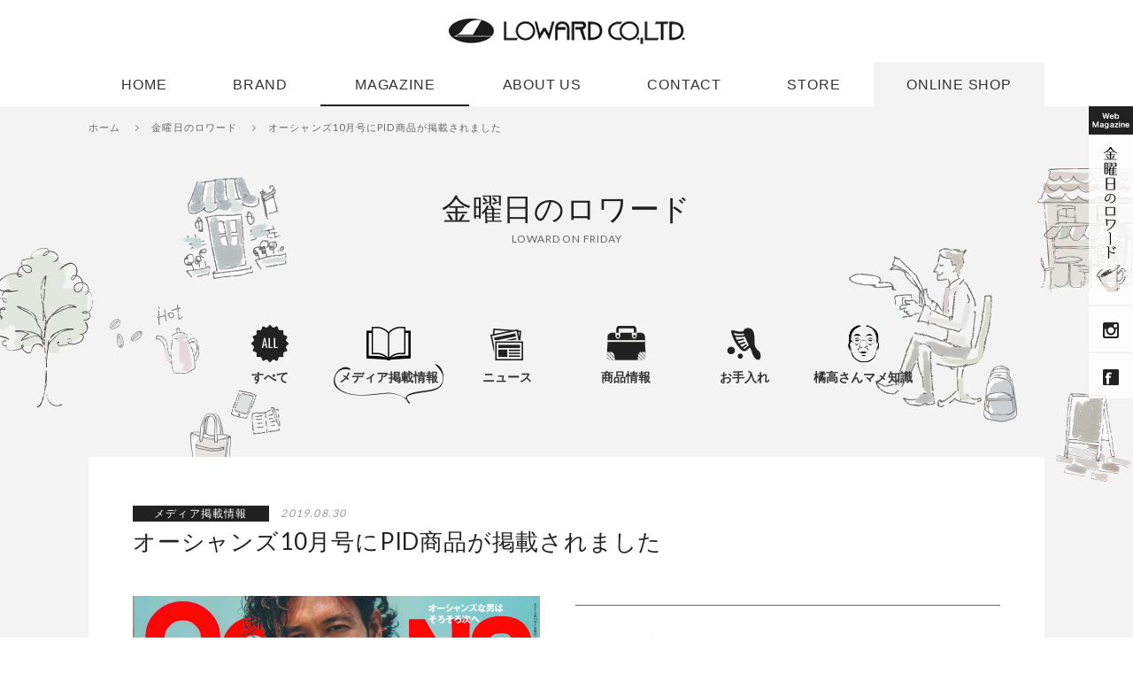

--- FILE ---
content_type: text/html; charset=UTF-8
request_url: http://www.loward.jp/magazine/%E3%82%AA%E3%83%BC%E3%82%B7%E3%83%A3%E3%83%B3%E3%82%BA10%E6%9C%88%E5%8F%B7%E3%81%ABpid%E5%95%86%E5%93%81%E3%81%8C%E6%8E%B2%E8%BC%89%E3%81%95%E3%82%8C%E3%81%BE%E3%81%97%E3%81%9F/
body_size: 11394
content:
<!DOCTYPE html>
<html dir="ltr" lang="ja">
<head>
	<!-- Global site tag (gtag.js) - Google Analytics -->
	<script async src="https://www.googletagmanager.com/gtag/js?id=UA-40351963-2"></script>
	<script>
		window.dataLayer = window.dataLayer || [];
		function gtag(){dataLayer.push(arguments);}
		gtag('js', new Date());

		gtag('config', 'UA-40351963-2');
	</script>
	
	
<meta charset="utf-8">
<title>オーシャンズ10月号にPID商品が掲載されました | メンズバッグの企画・製造の株式会社ロワード</title>
<meta name="viewport" content="width=device-width">
<meta name="description" content="オーシャンズ10月号にPID商品が掲載されました">
<meta name="keywords" content="メンズバッグ,ビジネスバッグ,ロワード,loward,ライセンスブランド商品">
<meta name="author" content="株式会社ロワード http://www.loward.jp/">
<meta name="copyright" content="株式会社ロワード http://www.loward.jp/">
<link rel="canonical" href="http://www.loward.jp/magazine/%E3%82%AA%E3%83%BC%E3%82%B7%E3%83%A3%E3%83%B3%E3%82%BA10%E6%9C%88%E5%8F%B7%E3%81%ABpid%E5%95%86%E5%93%81%E3%81%8C%E6%8E%B2%E8%BC%89%E3%81%95%E3%82%8C%E3%81%BE%E3%81%97%E3%81%9F/" />
<link rel="shortcut icon" href="http://www.loward.jp/wp/wp-content/themes/loward/img/favicon.ico" />
<link rel="stylesheet" href="http://www.loward.jp/wp/wp-content/themes/loward/css/reset.css" />
<link rel="stylesheet" href="http://www.loward.jp/wp/wp-content/themes/loward/css/common.css?t=181019"  />
<link rel="stylesheet" href="http://www.loward.jp/wp/wp-content/themes/loward/css/style.css" />
<link rel="stylesheet" href="http://www.loward.jp/wp/wp-content/themes/loward/css/slick_dtl.css" />
<link rel="stylesheet" href="http://www.loward.jp/wp/wp-content/themes/loward/css/slick-theme_dtl.css" />
<link rel="stylesheet" href="http://www.loward.jp/wp/wp-content/themes/loward/css/slick.css" />
<!-- AOSのCSS -->
<link rel="stylesheet" href="http://www.loward.jp/wp/wp-content/themes/loward/css/aos.css?t=20250318">
<!-- AOSのJS -->
<script type="text/javascript" src="http://www.loward.jp/wp/wp-content/themes/loward/js/aos.js?t=20250318"></script>
<script type="text/javascript" src="http://www.loward.jp/wp/wp-content/themes/loward/js/jquery-1.8.3.min.js?t=20250318"></script>
<script type="text/javascript" src="http://www.loward.jp/wp/wp-content/themes/loward/js/scrolltopcontrol.js"></script>
<script type="text/javascript" src="http://www.loward.jp/wp/wp-content/themes/loward/js/jquery.bxslider.js"></script>
<script type="text/javascript" src="http://www.loward.jp/wp/wp-content/themes/loward/js/jquery.heightLine.js"></script>
<script type="text/javascript" src="http://www.loward.jp/wp/wp-content/themes/loward/js/parallax-background.min.js"></script>
<script type="text/javascript" src="http://www.loward.jp/wp/wp-content/themes/loward/js/instafeed.min.js"></script>
<script type="text/javascript" src="http://www.loward.jp/wp/wp-content/themes/loward/js/masonry.pkgd.min.js"></script>
<script type="text/javascript" src="http://www.loward.jp/wp/wp-content/themes/loward/js/slick.min.js"></script>
<script type="text/javascript" src="http://www.loward.jp/wp/wp-content/themes/loward/js/ofi.min.js"></script>
<script type="text/javascript" src="http://www.loward.jp/wp/wp-content/themes/loward/js/common.js?t=181030"></script>
	
<meta name='robots' content='max-image-preview:large' />
	<style>img:is([sizes="auto" i], [sizes^="auto," i]) { contain-intrinsic-size: 3000px 1500px }</style>
	<link rel='dns-prefetch' href='//static.addtoany.com' />
<script type="text/javascript">
/* <![CDATA[ */
window._wpemojiSettings = {"baseUrl":"https:\/\/s.w.org\/images\/core\/emoji\/16.0.1\/72x72\/","ext":".png","svgUrl":"https:\/\/s.w.org\/images\/core\/emoji\/16.0.1\/svg\/","svgExt":".svg","source":{"concatemoji":"http:\/\/www.loward.jp\/wp\/wp-includes\/js\/wp-emoji-release.min.js?ver=6.8.3"}};
/*! This file is auto-generated */
!function(s,n){var o,i,e;function c(e){try{var t={supportTests:e,timestamp:(new Date).valueOf()};sessionStorage.setItem(o,JSON.stringify(t))}catch(e){}}function p(e,t,n){e.clearRect(0,0,e.canvas.width,e.canvas.height),e.fillText(t,0,0);var t=new Uint32Array(e.getImageData(0,0,e.canvas.width,e.canvas.height).data),a=(e.clearRect(0,0,e.canvas.width,e.canvas.height),e.fillText(n,0,0),new Uint32Array(e.getImageData(0,0,e.canvas.width,e.canvas.height).data));return t.every(function(e,t){return e===a[t]})}function u(e,t){e.clearRect(0,0,e.canvas.width,e.canvas.height),e.fillText(t,0,0);for(var n=e.getImageData(16,16,1,1),a=0;a<n.data.length;a++)if(0!==n.data[a])return!1;return!0}function f(e,t,n,a){switch(t){case"flag":return n(e,"\ud83c\udff3\ufe0f\u200d\u26a7\ufe0f","\ud83c\udff3\ufe0f\u200b\u26a7\ufe0f")?!1:!n(e,"\ud83c\udde8\ud83c\uddf6","\ud83c\udde8\u200b\ud83c\uddf6")&&!n(e,"\ud83c\udff4\udb40\udc67\udb40\udc62\udb40\udc65\udb40\udc6e\udb40\udc67\udb40\udc7f","\ud83c\udff4\u200b\udb40\udc67\u200b\udb40\udc62\u200b\udb40\udc65\u200b\udb40\udc6e\u200b\udb40\udc67\u200b\udb40\udc7f");case"emoji":return!a(e,"\ud83e\udedf")}return!1}function g(e,t,n,a){var r="undefined"!=typeof WorkerGlobalScope&&self instanceof WorkerGlobalScope?new OffscreenCanvas(300,150):s.createElement("canvas"),o=r.getContext("2d",{willReadFrequently:!0}),i=(o.textBaseline="top",o.font="600 32px Arial",{});return e.forEach(function(e){i[e]=t(o,e,n,a)}),i}function t(e){var t=s.createElement("script");t.src=e,t.defer=!0,s.head.appendChild(t)}"undefined"!=typeof Promise&&(o="wpEmojiSettingsSupports",i=["flag","emoji"],n.supports={everything:!0,everythingExceptFlag:!0},e=new Promise(function(e){s.addEventListener("DOMContentLoaded",e,{once:!0})}),new Promise(function(t){var n=function(){try{var e=JSON.parse(sessionStorage.getItem(o));if("object"==typeof e&&"number"==typeof e.timestamp&&(new Date).valueOf()<e.timestamp+604800&&"object"==typeof e.supportTests)return e.supportTests}catch(e){}return null}();if(!n){if("undefined"!=typeof Worker&&"undefined"!=typeof OffscreenCanvas&&"undefined"!=typeof URL&&URL.createObjectURL&&"undefined"!=typeof Blob)try{var e="postMessage("+g.toString()+"("+[JSON.stringify(i),f.toString(),p.toString(),u.toString()].join(",")+"));",a=new Blob([e],{type:"text/javascript"}),r=new Worker(URL.createObjectURL(a),{name:"wpTestEmojiSupports"});return void(r.onmessage=function(e){c(n=e.data),r.terminate(),t(n)})}catch(e){}c(n=g(i,f,p,u))}t(n)}).then(function(e){for(var t in e)n.supports[t]=e[t],n.supports.everything=n.supports.everything&&n.supports[t],"flag"!==t&&(n.supports.everythingExceptFlag=n.supports.everythingExceptFlag&&n.supports[t]);n.supports.everythingExceptFlag=n.supports.everythingExceptFlag&&!n.supports.flag,n.DOMReady=!1,n.readyCallback=function(){n.DOMReady=!0}}).then(function(){return e}).then(function(){var e;n.supports.everything||(n.readyCallback(),(e=n.source||{}).concatemoji?t(e.concatemoji):e.wpemoji&&e.twemoji&&(t(e.twemoji),t(e.wpemoji)))}))}((window,document),window._wpemojiSettings);
/* ]]> */
</script>
<style id='wp-emoji-styles-inline-css' type='text/css'>

	img.wp-smiley, img.emoji {
		display: inline !important;
		border: none !important;
		box-shadow: none !important;
		height: 1em !important;
		width: 1em !important;
		margin: 0 0.07em !important;
		vertical-align: -0.1em !important;
		background: none !important;
		padding: 0 !important;
	}
</style>
<link rel='stylesheet' id='wp-block-library-css' href='http://www.loward.jp/wp/wp-includes/css/dist/block-library/style.min.css?ver=6.8.3' type='text/css' media='all' />
<style id='classic-theme-styles-inline-css' type='text/css'>
/*! This file is auto-generated */
.wp-block-button__link{color:#fff;background-color:#32373c;border-radius:9999px;box-shadow:none;text-decoration:none;padding:calc(.667em + 2px) calc(1.333em + 2px);font-size:1.125em}.wp-block-file__button{background:#32373c;color:#fff;text-decoration:none}
</style>
<style id='global-styles-inline-css' type='text/css'>
:root{--wp--preset--aspect-ratio--square: 1;--wp--preset--aspect-ratio--4-3: 4/3;--wp--preset--aspect-ratio--3-4: 3/4;--wp--preset--aspect-ratio--3-2: 3/2;--wp--preset--aspect-ratio--2-3: 2/3;--wp--preset--aspect-ratio--16-9: 16/9;--wp--preset--aspect-ratio--9-16: 9/16;--wp--preset--color--black: #000000;--wp--preset--color--cyan-bluish-gray: #abb8c3;--wp--preset--color--white: #ffffff;--wp--preset--color--pale-pink: #f78da7;--wp--preset--color--vivid-red: #cf2e2e;--wp--preset--color--luminous-vivid-orange: #ff6900;--wp--preset--color--luminous-vivid-amber: #fcb900;--wp--preset--color--light-green-cyan: #7bdcb5;--wp--preset--color--vivid-green-cyan: #00d084;--wp--preset--color--pale-cyan-blue: #8ed1fc;--wp--preset--color--vivid-cyan-blue: #0693e3;--wp--preset--color--vivid-purple: #9b51e0;--wp--preset--gradient--vivid-cyan-blue-to-vivid-purple: linear-gradient(135deg,rgba(6,147,227,1) 0%,rgb(155,81,224) 100%);--wp--preset--gradient--light-green-cyan-to-vivid-green-cyan: linear-gradient(135deg,rgb(122,220,180) 0%,rgb(0,208,130) 100%);--wp--preset--gradient--luminous-vivid-amber-to-luminous-vivid-orange: linear-gradient(135deg,rgba(252,185,0,1) 0%,rgba(255,105,0,1) 100%);--wp--preset--gradient--luminous-vivid-orange-to-vivid-red: linear-gradient(135deg,rgba(255,105,0,1) 0%,rgb(207,46,46) 100%);--wp--preset--gradient--very-light-gray-to-cyan-bluish-gray: linear-gradient(135deg,rgb(238,238,238) 0%,rgb(169,184,195) 100%);--wp--preset--gradient--cool-to-warm-spectrum: linear-gradient(135deg,rgb(74,234,220) 0%,rgb(151,120,209) 20%,rgb(207,42,186) 40%,rgb(238,44,130) 60%,rgb(251,105,98) 80%,rgb(254,248,76) 100%);--wp--preset--gradient--blush-light-purple: linear-gradient(135deg,rgb(255,206,236) 0%,rgb(152,150,240) 100%);--wp--preset--gradient--blush-bordeaux: linear-gradient(135deg,rgb(254,205,165) 0%,rgb(254,45,45) 50%,rgb(107,0,62) 100%);--wp--preset--gradient--luminous-dusk: linear-gradient(135deg,rgb(255,203,112) 0%,rgb(199,81,192) 50%,rgb(65,88,208) 100%);--wp--preset--gradient--pale-ocean: linear-gradient(135deg,rgb(255,245,203) 0%,rgb(182,227,212) 50%,rgb(51,167,181) 100%);--wp--preset--gradient--electric-grass: linear-gradient(135deg,rgb(202,248,128) 0%,rgb(113,206,126) 100%);--wp--preset--gradient--midnight: linear-gradient(135deg,rgb(2,3,129) 0%,rgb(40,116,252) 100%);--wp--preset--font-size--small: 13px;--wp--preset--font-size--medium: 20px;--wp--preset--font-size--large: 36px;--wp--preset--font-size--x-large: 42px;--wp--preset--spacing--20: 0.44rem;--wp--preset--spacing--30: 0.67rem;--wp--preset--spacing--40: 1rem;--wp--preset--spacing--50: 1.5rem;--wp--preset--spacing--60: 2.25rem;--wp--preset--spacing--70: 3.38rem;--wp--preset--spacing--80: 5.06rem;--wp--preset--shadow--natural: 6px 6px 9px rgba(0, 0, 0, 0.2);--wp--preset--shadow--deep: 12px 12px 50px rgba(0, 0, 0, 0.4);--wp--preset--shadow--sharp: 6px 6px 0px rgba(0, 0, 0, 0.2);--wp--preset--shadow--outlined: 6px 6px 0px -3px rgba(255, 255, 255, 1), 6px 6px rgba(0, 0, 0, 1);--wp--preset--shadow--crisp: 6px 6px 0px rgba(0, 0, 0, 1);}:where(.is-layout-flex){gap: 0.5em;}:where(.is-layout-grid){gap: 0.5em;}body .is-layout-flex{display: flex;}.is-layout-flex{flex-wrap: wrap;align-items: center;}.is-layout-flex > :is(*, div){margin: 0;}body .is-layout-grid{display: grid;}.is-layout-grid > :is(*, div){margin: 0;}:where(.wp-block-columns.is-layout-flex){gap: 2em;}:where(.wp-block-columns.is-layout-grid){gap: 2em;}:where(.wp-block-post-template.is-layout-flex){gap: 1.25em;}:where(.wp-block-post-template.is-layout-grid){gap: 1.25em;}.has-black-color{color: var(--wp--preset--color--black) !important;}.has-cyan-bluish-gray-color{color: var(--wp--preset--color--cyan-bluish-gray) !important;}.has-white-color{color: var(--wp--preset--color--white) !important;}.has-pale-pink-color{color: var(--wp--preset--color--pale-pink) !important;}.has-vivid-red-color{color: var(--wp--preset--color--vivid-red) !important;}.has-luminous-vivid-orange-color{color: var(--wp--preset--color--luminous-vivid-orange) !important;}.has-luminous-vivid-amber-color{color: var(--wp--preset--color--luminous-vivid-amber) !important;}.has-light-green-cyan-color{color: var(--wp--preset--color--light-green-cyan) !important;}.has-vivid-green-cyan-color{color: var(--wp--preset--color--vivid-green-cyan) !important;}.has-pale-cyan-blue-color{color: var(--wp--preset--color--pale-cyan-blue) !important;}.has-vivid-cyan-blue-color{color: var(--wp--preset--color--vivid-cyan-blue) !important;}.has-vivid-purple-color{color: var(--wp--preset--color--vivid-purple) !important;}.has-black-background-color{background-color: var(--wp--preset--color--black) !important;}.has-cyan-bluish-gray-background-color{background-color: var(--wp--preset--color--cyan-bluish-gray) !important;}.has-white-background-color{background-color: var(--wp--preset--color--white) !important;}.has-pale-pink-background-color{background-color: var(--wp--preset--color--pale-pink) !important;}.has-vivid-red-background-color{background-color: var(--wp--preset--color--vivid-red) !important;}.has-luminous-vivid-orange-background-color{background-color: var(--wp--preset--color--luminous-vivid-orange) !important;}.has-luminous-vivid-amber-background-color{background-color: var(--wp--preset--color--luminous-vivid-amber) !important;}.has-light-green-cyan-background-color{background-color: var(--wp--preset--color--light-green-cyan) !important;}.has-vivid-green-cyan-background-color{background-color: var(--wp--preset--color--vivid-green-cyan) !important;}.has-pale-cyan-blue-background-color{background-color: var(--wp--preset--color--pale-cyan-blue) !important;}.has-vivid-cyan-blue-background-color{background-color: var(--wp--preset--color--vivid-cyan-blue) !important;}.has-vivid-purple-background-color{background-color: var(--wp--preset--color--vivid-purple) !important;}.has-black-border-color{border-color: var(--wp--preset--color--black) !important;}.has-cyan-bluish-gray-border-color{border-color: var(--wp--preset--color--cyan-bluish-gray) !important;}.has-white-border-color{border-color: var(--wp--preset--color--white) !important;}.has-pale-pink-border-color{border-color: var(--wp--preset--color--pale-pink) !important;}.has-vivid-red-border-color{border-color: var(--wp--preset--color--vivid-red) !important;}.has-luminous-vivid-orange-border-color{border-color: var(--wp--preset--color--luminous-vivid-orange) !important;}.has-luminous-vivid-amber-border-color{border-color: var(--wp--preset--color--luminous-vivid-amber) !important;}.has-light-green-cyan-border-color{border-color: var(--wp--preset--color--light-green-cyan) !important;}.has-vivid-green-cyan-border-color{border-color: var(--wp--preset--color--vivid-green-cyan) !important;}.has-pale-cyan-blue-border-color{border-color: var(--wp--preset--color--pale-cyan-blue) !important;}.has-vivid-cyan-blue-border-color{border-color: var(--wp--preset--color--vivid-cyan-blue) !important;}.has-vivid-purple-border-color{border-color: var(--wp--preset--color--vivid-purple) !important;}.has-vivid-cyan-blue-to-vivid-purple-gradient-background{background: var(--wp--preset--gradient--vivid-cyan-blue-to-vivid-purple) !important;}.has-light-green-cyan-to-vivid-green-cyan-gradient-background{background: var(--wp--preset--gradient--light-green-cyan-to-vivid-green-cyan) !important;}.has-luminous-vivid-amber-to-luminous-vivid-orange-gradient-background{background: var(--wp--preset--gradient--luminous-vivid-amber-to-luminous-vivid-orange) !important;}.has-luminous-vivid-orange-to-vivid-red-gradient-background{background: var(--wp--preset--gradient--luminous-vivid-orange-to-vivid-red) !important;}.has-very-light-gray-to-cyan-bluish-gray-gradient-background{background: var(--wp--preset--gradient--very-light-gray-to-cyan-bluish-gray) !important;}.has-cool-to-warm-spectrum-gradient-background{background: var(--wp--preset--gradient--cool-to-warm-spectrum) !important;}.has-blush-light-purple-gradient-background{background: var(--wp--preset--gradient--blush-light-purple) !important;}.has-blush-bordeaux-gradient-background{background: var(--wp--preset--gradient--blush-bordeaux) !important;}.has-luminous-dusk-gradient-background{background: var(--wp--preset--gradient--luminous-dusk) !important;}.has-pale-ocean-gradient-background{background: var(--wp--preset--gradient--pale-ocean) !important;}.has-electric-grass-gradient-background{background: var(--wp--preset--gradient--electric-grass) !important;}.has-midnight-gradient-background{background: var(--wp--preset--gradient--midnight) !important;}.has-small-font-size{font-size: var(--wp--preset--font-size--small) !important;}.has-medium-font-size{font-size: var(--wp--preset--font-size--medium) !important;}.has-large-font-size{font-size: var(--wp--preset--font-size--large) !important;}.has-x-large-font-size{font-size: var(--wp--preset--font-size--x-large) !important;}
:where(.wp-block-post-template.is-layout-flex){gap: 1.25em;}:where(.wp-block-post-template.is-layout-grid){gap: 1.25em;}
:where(.wp-block-columns.is-layout-flex){gap: 2em;}:where(.wp-block-columns.is-layout-grid){gap: 2em;}
:root :where(.wp-block-pullquote){font-size: 1.5em;line-height: 1.6;}
</style>
<link rel='stylesheet' id='wp-pagenavi-css' href='http://www.loward.jp/wp/wp-content/plugins/wp-pagenavi/pagenavi-css.css?ver=2.70' type='text/css' media='all' />
<link rel='stylesheet' id='addtoany-css' href='http://www.loward.jp/wp/wp-content/plugins/add-to-any/addtoany.min.css?ver=1.16' type='text/css' media='all' />
<script type="text/javascript" id="addtoany-core-js-before">
/* <![CDATA[ */
window.a2a_config=window.a2a_config||{};a2a_config.callbacks=[];a2a_config.overlays=[];a2a_config.templates={};a2a_localize = {
	Share: "共有",
	Save: "ブックマーク",
	Subscribe: "購読",
	Email: "メール",
	Bookmark: "ブックマーク",
	ShowAll: "すべて表示する",
	ShowLess: "小さく表示する",
	FindServices: "サービスを探す",
	FindAnyServiceToAddTo: "追加するサービスを今すぐ探す",
	PoweredBy: "Powered by",
	ShareViaEmail: "メールでシェアする",
	SubscribeViaEmail: "メールで購読する",
	BookmarkInYourBrowser: "ブラウザにブックマーク",
	BookmarkInstructions: "このページをブックマークするには、 Ctrl+D または \u2318+D を押下。",
	AddToYourFavorites: "お気に入りに追加",
	SendFromWebOrProgram: "任意のメールアドレスまたはメールプログラムから送信",
	EmailProgram: "メールプログラム",
	More: "詳細&#8230;",
	ThanksForSharing: "共有ありがとうございます !",
	ThanksForFollowing: "フォローありがとうございます !"
};
/* ]]> */
</script>
<script type="text/javascript" defer src="https://static.addtoany.com/menu/page.js" id="addtoany-core-js"></script>
<script type="text/javascript" src="http://www.loward.jp/wp/wp-includes/js/jquery/jquery.min.js?ver=3.7.1" id="jquery-core-js"></script>
<script type="text/javascript" src="http://www.loward.jp/wp/wp-includes/js/jquery/jquery-migrate.min.js?ver=3.4.1" id="jquery-migrate-js"></script>
<script type="text/javascript" defer src="http://www.loward.jp/wp/wp-content/plugins/add-to-any/addtoany.min.js?ver=1.1" id="addtoany-jquery-js"></script>
<link rel="https://api.w.org/" href="http://www.loward.jp/wp-json/" /><link rel="canonical" href="http://www.loward.jp/magazine/%e3%82%aa%e3%83%bc%e3%82%b7%e3%83%a3%e3%83%b3%e3%82%ba10%e6%9c%88%e5%8f%b7%e3%81%abpid%e5%95%86%e5%93%81%e3%81%8c%e6%8e%b2%e8%bc%89%e3%81%95%e3%82%8c%e3%81%be%e3%81%97%e3%81%9f/" />
<link rel="alternate" title="oEmbed (JSON)" type="application/json+oembed" href="http://www.loward.jp/wp-json/oembed/1.0/embed?url=http%3A%2F%2Fwww.loward.jp%2Fmagazine%2F%25e3%2582%25aa%25e3%2583%25bc%25e3%2582%25b7%25e3%2583%25a3%25e3%2583%25b3%25e3%2582%25ba10%25e6%259c%2588%25e5%258f%25b7%25e3%2581%25abpid%25e5%2595%2586%25e5%2593%2581%25e3%2581%258c%25e6%258e%25b2%25e8%25bc%2589%25e3%2581%2595%25e3%2582%258c%25e3%2581%25be%25e3%2581%2597%25e3%2581%259f%2F" />
<link rel="alternate" title="oEmbed (XML)" type="text/xml+oembed" href="http://www.loward.jp/wp-json/oembed/1.0/embed?url=http%3A%2F%2Fwww.loward.jp%2Fmagazine%2F%25e3%2582%25aa%25e3%2583%25bc%25e3%2582%25b7%25e3%2583%25a3%25e3%2583%25b3%25e3%2582%25ba10%25e6%259c%2588%25e5%258f%25b7%25e3%2581%25abpid%25e5%2595%2586%25e5%2593%2581%25e3%2581%258c%25e6%258e%25b2%25e8%25bc%2589%25e3%2581%2595%25e3%2582%258c%25e3%2581%25be%25e3%2581%2597%25e3%2581%259f%2F&#038;format=xml" />

<meta name="kyubi" content="58f195b6df7921b2993ab1c23c0bdb4760c98073">
<!-- Global site tag (gtag.js) - Google Analytics -->
<script async src="https://www.googletagmanager.com/gtag/js?id=UA-40351963-3"></script>
<script>
  window.dataLayer = window.dataLayer || [];
  function gtag(){dataLayer.push(arguments);}
  gtag('js', new Date());

  gtag('config', 'UA-40351963-3');
</script>
<style>
.b_text pre,.b_text p,.b_text div{
  text-align: left !important;
}
</style>
</head>

<body>

    <!-- header -->
    <header>
       
			<h1 class="header_logo"><a href="http://www.loward.jp/"><img src="http://www.loward.jp/wp/wp-content/themes/loward/img/common/logo.png" alt="株式会社ロワード｜自社ブランドをはじめ、ライセンスブランド商品、OEM商品の企画・製造" width="267" height="29"></a></h1>
        <nav class="g_nav_wrap sp_hide">
            <ul class="g_nav">
                <li class=""><a href="http://www.loward.jp/">HOME<span>ホーム</span></a></li>
                <li class="g_nav_brand "><a href="http://www.loward.jp/brand/">BRAND<span>ブランド</span></a></li>
                <li class="g_nav_column current"><a href="http://www.loward.jp/magazine/">MAGAZINE<span>ロワードのウェブマガジン</span></a></li>
                <li class="g_nav_about "><a href="http://www.loward.jp/aboutus/">ABOUT US<span>ロワードについて</span></a></li>
                <li class="g_nav_contact "><a href="http://www.loward.jp/contact/">CONTACT<span>お問い合わせ</span></a></li>
                <li class="g_nav_store "><a href="http://www.loward.jp/store/">STORE<span>店舗情報</span></a></li>
                <li class="g_nav_onlineshop"><a href="http://www.loward-store.com/" target="_blank">ONLINE SHOP<span>オンラインショップ</span></a></li>
            </ul>
        </nav>
        <nav class="pc_hide">
            <div id="js_slidemenuBtn" class="slide_menu_btn">
                <span></span>
                <span></span>
                <span></span>
            </div>
            <ul id="js_slidemenuCon" class="slide_menu_con">
                <li><a href="http://www.loward.jp/">HOME<span>ホーム</span></a></li>
                <li class="g_nav_brand"><a href="http://www.loward.jp/brand/">BRAND<span>ブランド</span></a></li>
                <li class="g_nav_column"><a href="http://www.loward.jp/magazine/">MAGAZINE<br><span>ロワードのウェブマガジン</span></a></li>
                <li class="g_nav_about"><a href="http://www.loward.jp/aboutus/">ABOUT US<span>ロワードについて</span></a></li>
                <li class="g_nav_contact"><a href="http://www.loward.jp/contact/">CONTACT<span>お問い合わせ</span></a></li>
                <li class="g_nav_store"><a href="http://www.loward.jp/store/shinjuku-marui-men/">SRORE<span>店舗情報</span></a></li>
                <li class="g_nav_onlineshop"><a href="http://www.loward-store.com/" target="_blank">ONLINE SHOP<span>オンラインショップ</span></a></li>
            </ul>
        </nav>
    </header>
	
	<ul class="side_nav sp_hide">
		<li><a href="http://www.loward.jp/magazine/"><img src="http://www.loward.jp/wp/wp-content/themes/loward/img/common/side_mag.png" alt="金曜日のロワード" width="14" height="147"></a></li>
		<li><a href="https://www.instagram.com/loward_official/" target="_blank"><img src="http://www.loward.jp/wp/wp-content/themes/loward/img/common/side_icon_insta@2x.png" width="36" height="36" alt="Instagram"></a></li>
		<li><a href="https://www.facebook.com/%E6%A0%AA%E5%BC%8F%E4%BC%9A%E7%A4%BE%E3%83%AD%E3%83%AF%E3%83%BC%E3%83%89-124837677700683/" target="_blank"><img src="http://www.loward.jp/wp/wp-content/themes/loward/img/common/side_icon_fb@2x.png" width="36" height="36" alt="facebook"></a></li>
	</ul>
    <!--/ header --><main class="wrap bg_gray mag_wrap mag_wrap_detail">
  <!-- pagetitle -->
  <div class="page_title page_title_mag">
    <!-- breadcrumb -->
    <nav class="breadcrumb_wrap">
      <ul class="breadcrumb" itemscope itemtype="http://data-vocabulary.org/Breadcrumb">
        <li><a href="http://www.loward.jp/" itemprop="url"><span itemprop="title">ホーム</span></a></li>
        <li><a href="http://www.loward.jp/magazine/" itemprop="url"><span itemprop="title">金曜日のロワード</span></a></li>
        <li>オーシャンズ10月号にPID商品が掲載されました</li>
      </ul>
    </nav>
    <!--/ breadcrumb -->
    <h1 class="l_inner title">金曜日のロワード<span>LOWARD ON FRIDAY</span></h1>
  </div>
  <!--/ pagetitle -->

  <section class="magazine l_inner">
    <ul class="mag_category columns_wrap columns_center_h l_bottom">
      <li><a href="http://www.loward.jp/magazine/"><figure><img src="http://www.loward.jp/wp/wp-content/themes/loward/img/magazine/mag_cat_icon_01.png" alt="ALL"></figure>すべて</a></li>
      <li class="current"><a href="http://www.loward.jp/magazine/magazine_category/magazine/"><figure><img src="http://www.loward.jp/wp/wp-content/uploads/2019/10/media.png" alt="メディア掲載情報"></figure>メディア掲載情報</a></li><li class=""><a href="http://www.loward.jp/magazine/magazine_category/news/"><figure><img src="http://www.loward.jp/wp/wp-content/uploads/2017/12/4ee7ef5a2f788832d1f1ee19760a0642.png" alt="ニュース"></figure>ニュース</a></li><li class=""><a href="http://www.loward.jp/magazine/magazine_category/item/"><figure><img src="http://www.loward.jp/wp/wp-content/uploads/2017/12/069d56bcbdaed612b9e49a5964e43c53.png" alt="商品情報"></figure>商品情報</a></li><li class=""><a href="http://www.loward.jp/magazine/magazine_category/care/"><figure><img src="http://www.loward.jp/wp/wp-content/uploads/2017/12/636aaaff16ade8d9411c985a89cb26df.png" alt="お手入れ"></figure>お手入れ</a></li><li class=""><a href="http://www.loward.jp/magazine/magazine_category/kittakasanmametisiki/"><figure><img src="http://www.loward.jp/wp/wp-content/uploads/2018/08/jyoumu.png" alt="橘高さんマメ知識"></figure>橘高さんマメ知識</a></li>    </ul>

    <section class="mag_post l_bottom">
      <div class="mag_post__title">
        <div class="mag_post__info">
          <p class="mag_cat_tag">メディア掲載情報</p>
          <time datetime=">2019.08.30" class="mag_time">2019.08.30</time>
        </div>
        <h2>オーシャンズ10月号にPID商品が掲載されました</h2>
      </div>

              <div class="mag_post__con sp_no_columns">
                      <div class="mag_post__image">
              <img src="http://www.loward.jp/wp/wp-content/uploads/2019/08/ocans_pap105.jpg" alt="">            </div>
                    <div class="mag_post__text">
            <h4 class="title_line__small"></h4>
            <div class="free_area">
              <p>オーシャンズ10月号に<br />
PIDのバッグと財布が掲載されました。</p>
<p><span style="font-size: 12pt">当世現実社会でとにかく便利と雑誌の中で紹介されています。是非ご覧ください</span></p>
<p><span style="font-size: 14pt">【掲載商品】</span></p>
<h2><span style="font-size: 12pt">【PID】牛革　コンパクトブリーフケース　PAP105</span></h2>
<h2><span style="font-size: 12pt">【PID】イタリアンレザー二つ折り財布 PAW1004</span></h2>
<h2><span style="font-size: 12pt">【PID】イタリアンレザー　名刺入れ PAW1001</span></h2>
<h2><span style="font-size: 12pt">【PID】イタリアンレザー　コインケース PAW1002</span></h2>
            </div>
          </div>
        </div>
      
              <div class="mag_post__item">
          <h4 class="title_line__small">掲載商品はこちら</h4>
          <ul class="columns_wrap">
                          <li class="item_box">
                <a href="http://www.loward-store.com/shopdetail/000000000840/" target="_blank">
                  <figure class="item_box__image img_fit">
                    <img src="http://www.loward.jp/wp/wp-content/uploads/2019/08/pap105_md_new2.jpg">                  </figure>
                  <div class="item_box__text">
                    <p>【PID】牛革　コンパクトブリーフケース　PAP105</p>
                  </div>
                </a>
              </li>
                          <li class="item_box">
                <a href="http://www.loward-store.com/shop/shopdetail.html?brandcode=000000000705&search=paw&sort=" target="_blank">
                  <figure class="item_box__image img_fit">
                    <img src="http://www.loward.jp/wp/wp-content/uploads/2019/08/paw1001_img4.jpg">                  </figure>
                  <div class="item_box__text">
                    <p>【PID】イタリアンレザー　名刺入れ PAW1001</p>
                  </div>
                </a>
              </li>
                          <li class="item_box">
                <a href="http://www.loward-store.com/shop/shopdetail.html?brandcode=000000000706&search=paw&sort=" target="_blank">
                  <figure class="item_box__image img_fit">
                    <img src="http://www.loward.jp/wp/wp-content/uploads/2019/08/paw1002_img2.jpg">                  </figure>
                  <div class="item_box__text">
                    <p>【PID】イタリアンレザー　コインケース PAW1002</p>
                  </div>
                </a>
              </li>
                          <li class="item_box">
                <a href="http://www.loward-store.com/shop/shopdetail.html?brandcode=000000000708&search=paw&sort=" target="_blank">
                  <figure class="item_box__image img_fit">
                    <img src="http://www.loward.jp/wp/wp-content/uploads/2019/08/paw1004_img2.jpg">                  </figure>
                  <div class="item_box__text">
                    <p>【PID】イタリアンレザー二つ折り財布 PAW1004</p>
                  </div>
                </a>
              </li>
                      </ul>
        </div>
            <div class="mag_sns_area">
        <div class="addtoany_shortcode"><div class="a2a_kit a2a_kit_size_26 addtoany_list" data-a2a-url="http://www.loward.jp/magazine/%e3%82%aa%e3%83%bc%e3%82%b7%e3%83%a3%e3%83%b3%e3%82%ba10%e6%9c%88%e5%8f%b7%e3%81%abpid%e5%95%86%e5%93%81%e3%81%8c%e6%8e%b2%e8%bc%89%e3%81%95%e3%82%8c%e3%81%be%e3%81%97%e3%81%9f/" data-a2a-title="オーシャンズ10月号にPID商品が掲載されました"><a class="a2a_button_facebook" href="https://www.addtoany.com/add_to/facebook?linkurl=http%3A%2F%2Fwww.loward.jp%2Fmagazine%2F%25e3%2582%25aa%25e3%2583%25bc%25e3%2582%25b7%25e3%2583%25a3%25e3%2583%25b3%25e3%2582%25ba10%25e6%259c%2588%25e5%258f%25b7%25e3%2581%25abpid%25e5%2595%2586%25e5%2593%2581%25e3%2581%258c%25e6%258e%25b2%25e8%25bc%2589%25e3%2581%2595%25e3%2582%258c%25e3%2581%25be%25e3%2581%2597%25e3%2581%259f%2F&amp;linkname=%E3%82%AA%E3%83%BC%E3%82%B7%E3%83%A3%E3%83%B3%E3%82%BA10%E6%9C%88%E5%8F%B7%E3%81%ABPID%E5%95%86%E5%93%81%E3%81%8C%E6%8E%B2%E8%BC%89%E3%81%95%E3%82%8C%E3%81%BE%E3%81%97%E3%81%9F" title="Facebook" rel="nofollow noopener" target="_blank"></a><a class="a2a_button_twitter" href="https://www.addtoany.com/add_to/twitter?linkurl=http%3A%2F%2Fwww.loward.jp%2Fmagazine%2F%25e3%2582%25aa%25e3%2583%25bc%25e3%2582%25b7%25e3%2583%25a3%25e3%2583%25b3%25e3%2582%25ba10%25e6%259c%2588%25e5%258f%25b7%25e3%2581%25abpid%25e5%2595%2586%25e5%2593%2581%25e3%2581%258c%25e6%258e%25b2%25e8%25bc%2589%25e3%2581%2595%25e3%2582%258c%25e3%2581%25be%25e3%2581%2597%25e3%2581%259f%2F&amp;linkname=%E3%82%AA%E3%83%BC%E3%82%B7%E3%83%A3%E3%83%B3%E3%82%BA10%E6%9C%88%E5%8F%B7%E3%81%ABPID%E5%95%86%E5%93%81%E3%81%8C%E6%8E%B2%E8%BC%89%E3%81%95%E3%82%8C%E3%81%BE%E3%81%97%E3%81%9F" title="Twitter" rel="nofollow noopener" target="_blank"></a></div></div>      </div>
    </section>

    <section class="mag_relation l_bottom">
              <h2 class="title_small">
          One More LOWARD!<img src="http://www.loward.jp/wp/wp-content/themes/loward/img/common/icon_oml@2x.png" alt="">
          <span>こちらの記事もおすすめです</span>
        </h2>
        <div id="mag_relation_slide" class="columns columns_center_h">
          <li class="box" data-aos="fade-up">
    <a href="http://www.loward.jp/magazine/oceans-5%e6%9c%88%e5%8f%b7%e3%81%abp-i-d-%e6%92%a5%e6%b0%b4%e3%83%ac%e3%82%b6%e3%83%bc-ecrire%e3%82%b7%e3%83%aa%e3%83%bc%e3%82%ba%e3%81%8c%e6%8e%b2%e8%bc%89%e3%81%95%e3%82%8c%e3%81%be%e3%81%97/">
        <div class="mag_grid__image">
        <img src="http://www.loward.jp/wp/wp-content/uploads/2020/03/20200324145217314-1-scaled.jpg" class="attachment-full size-full wp-post-image" alt="OCEANS 5月号にP.I.D 撥水レザー Ecrireシリーズが掲載されました。" decoding="async" fetchpriority="high" srcset="http://www.loward.jp/wp/wp-content/uploads/2020/03/20200324145217314-1-scaled.jpg 1976w, http://www.loward.jp/wp/wp-content/uploads/2020/03/20200324145217314-1-232x300.jpg 232w, http://www.loward.jp/wp/wp-content/uploads/2020/03/20200324145217314-1-790x1024.jpg 790w, http://www.loward.jp/wp/wp-content/uploads/2020/03/20200324145217314-1-768x995.jpg 768w, http://www.loward.jp/wp/wp-content/uploads/2020/03/20200324145217314-1-1185x1536.jpg 1185w, http://www.loward.jp/wp/wp-content/uploads/2020/03/20200324145217314-1-1581x2048.jpg 1581w" sizes="(max-width: 1976px) 100vw, 1976px" />        </div>
        <div class="mag_grid__text">
            <div class="top_mag__info"><p class="mag_cat_tag">メディア掲載情報</p>
            <time datetime="2020.03.25" class="mag_time">2020.03.25</time></div>
            <h3>OCEANS 5月号にP.I.D 撥水レザー Ecrireシリーズが掲載されました。</h3>
        </div>
    </a>
</li> 


<li class="box" data-aos="fade-up">
    <a href="http://www.loward.jp/magazine/7%e6%9c%8830%e6%97%a5%e5%88%8a%e8%a1%8c%e3%81%ae%e6%97%a5%e7%b5%8c%e6%96%b0%e8%81%9e%e6%9c%9d%e5%88%8a%e3%81%abp-i-d-altare%e3%82%b7%e3%83%aa%e3%83%bc%e3%82%ba-par101%e3%81%8c%e6%8e%b2%e8%bc%89/">
        <div class="mag_grid__image">
        <img src="http://www.loward.jp/wp/wp-content/uploads/2023/07/par101_md1.jpg" class="attachment-full size-full wp-post-image" alt="7月30日刊行の日経新聞朝刊にP.I.D altareシリーズ PAR101が掲載されました。" decoding="async" srcset="http://www.loward.jp/wp/wp-content/uploads/2023/07/par101_md1.jpg 1000w, http://www.loward.jp/wp/wp-content/uploads/2023/07/par101_md1-300x300.jpg 300w, http://www.loward.jp/wp/wp-content/uploads/2023/07/par101_md1-150x150.jpg 150w, http://www.loward.jp/wp/wp-content/uploads/2023/07/par101_md1-768x768.jpg 768w" sizes="(max-width: 1000px) 100vw, 1000px" />        </div>
        <div class="mag_grid__text">
            <div class="top_mag__info"><p class="mag_cat_tag">メディア掲載情報</p>
            <time datetime="2023.07.31" class="mag_time">2023.07.31</time></div>
            <h3>7月30日刊行の日経新聞朝刊にP.I.D altareシリーズ PAR101が掲載されました。</h3>
        </div>
    </a>
</li> 


<li class="box" data-aos="fade-up">
    <a href="http://www.loward.jp/magazine/3%e6%9c%8823%e6%97%a5%e7%99%ba%e5%a3%b2%e3%81%ae%e6%97%a5%e7%b5%8c%e6%96%b0%e8%81%9e%e6%97%a5%e6%9b%9c%e7%89%88%e3%81%abp-i-d%e3%81%ae%e5%95%86%e5%93%81%e3%81%8c%e6%8e%b2%e8%bc%89%e3%81%95%e3%82%8c-2/">
        <div class="mag_grid__image">
        <img src="http://www.loward.jp/wp/wp-content/uploads/2025/09/240112-p.i.d6075_0219_re.jpg" class="attachment-full size-full wp-post-image" alt="9月7日発売の日経新聞日曜版にP.i.dの商品が掲載されました" decoding="async" srcset="http://www.loward.jp/wp/wp-content/uploads/2025/09/240112-p.i.d6075_0219_re.jpg 750w, http://www.loward.jp/wp/wp-content/uploads/2025/09/240112-p.i.d6075_0219_re-250x300.jpg 250w" sizes="(max-width: 750px) 100vw, 750px" />        </div>
        <div class="mag_grid__text">
            <div class="top_mag__info"><p class="mag_cat_tag">メディア掲載情報</p>
            <time datetime="2025.09.08" class="mag_time">2025.09.08</time></div>
            <h3>9月7日発売の日経新聞日曜版にP.i.dの商品が掲載されました</h3>
        </div>
    </a>
</li> 


<li class="box" data-aos="fade-up">
    <a href="http://www.loward.jp/magazine/oceans-5p-i-d/">
        <div class="mag_grid__image">
        <img src="http://www.loward.jp/wp/wp-content/uploads/2019/04/pap202_head.jpg" class="attachment-full size-full wp-post-image" alt="OCEANS 5月号にP.I.Dのレザートートバッグの新デザインが掲載されました。" decoding="async" loading="lazy" srcset="http://www.loward.jp/wp/wp-content/uploads/2019/04/pap202_head.jpg 700w, http://www.loward.jp/wp/wp-content/uploads/2019/04/pap202_head-300x200.jpg 300w" sizes="(max-width: 700px) 100vw, 700px" />        </div>
        <div class="mag_grid__text">
            <div class="top_mag__info"><p class="mag_cat_tag">メディア掲載情報</p>
            <time datetime="2019.03.30" class="mag_time">2019.03.30</time></div>
            <h3>OCEANS 5月号にP.I.Dのレザートートバッグの新デザインが掲載されました。</h3>
        </div>
    </a>
</li> 


<li class="box" data-aos="fade-up">
    <a href="http://www.loward.jp/magazine/6%e6%9c%887%e6%97%a5%e5%88%8a%e8%a1%8c%e3%81%ae%e6%97%a5%e7%b5%8c%e6%96%b0%e8%81%9e%e6%97%a5%e6%9b%9c%e7%89%88%e3%81%abp-i-d-selva%e3%82%b7%e3%83%aa%e3%83%bc%e3%82%ba-pap106%e3%81%8c%e6%8e%b2-2/">
        <div class="mag_grid__image">
        <img src="http://www.loward.jp/wp/wp-content/uploads/2020/06/0607nikkei_data.jpg" class="attachment-full size-full wp-post-image" alt="8月19日刊行の読売新聞朝刊にP.I.D Selvaシリーズ PAP106が掲載されました。" decoding="async" loading="lazy" srcset="http://www.loward.jp/wp/wp-content/uploads/2020/06/0607nikkei_data.jpg 1300w, http://www.loward.jp/wp/wp-content/uploads/2020/06/0607nikkei_data-173x300.jpg 173w, http://www.loward.jp/wp/wp-content/uploads/2020/06/0607nikkei_data-590x1024.jpg 590w, http://www.loward.jp/wp/wp-content/uploads/2020/06/0607nikkei_data-768x1334.jpg 768w, http://www.loward.jp/wp/wp-content/uploads/2020/06/0607nikkei_data-884x1536.jpg 884w, http://www.loward.jp/wp/wp-content/uploads/2020/06/0607nikkei_data-1179x2048.jpg 1179w" sizes="(max-width: 1300px) 100vw, 1300px" />        </div>
        <div class="mag_grid__text">
            <div class="top_mag__info"><p class="mag_cat_tag">メディア掲載情報</p>
            <time datetime="2020.08.19" class="mag_time">2020.08.19</time></div>
            <h3>8月19日刊行の読売新聞朝刊にP.I.D Selvaシリーズ PAP106が掲載されました。</h3>
        </div>
    </a>
</li> 


<li class="box" data-aos="fade-up">
    <a href="http://www.loward.jp/magazine/7%e6%9c%8830%e6%97%a5%e5%88%8a%e8%a1%8c%e3%81%ae%e6%97%a5%e7%b5%8c%e6%96%b0%e8%81%9e%e6%9c%9d%e5%88%8a%e3%81%abp-i-d-altare%e3%82%b7%e3%83%aa%e3%83%bc%e3%82%ba-par101%e3%81%8c%e6%8e%b2%e8%bc%89-2/">
        <div class="mag_grid__image">
        <img src="http://www.loward.jp/wp/wp-content/uploads/2024/03/8089e50294910c6cb163e5cb54ad137b.jpg" class="attachment-full size-full wp-post-image" alt="3月10日刊行の日経新聞日曜版にP.I.D Trabiシリーズ PAK301が掲載されました。" decoding="async" loading="lazy" srcset="http://www.loward.jp/wp/wp-content/uploads/2024/03/8089e50294910c6cb163e5cb54ad137b.jpg 1000w, http://www.loward.jp/wp/wp-content/uploads/2024/03/8089e50294910c6cb163e5cb54ad137b-300x300.jpg 300w, http://www.loward.jp/wp/wp-content/uploads/2024/03/8089e50294910c6cb163e5cb54ad137b-150x150.jpg 150w, http://www.loward.jp/wp/wp-content/uploads/2024/03/8089e50294910c6cb163e5cb54ad137b-768x768.jpg 768w" sizes="(max-width: 1000px) 100vw, 1000px" />        </div>
        <div class="mag_grid__text">
            <div class="top_mag__info"><p class="mag_cat_tag">メディア掲載情報</p>
            <time datetime="2024.03.15" class="mag_time">2024.03.15</time></div>
            <h3>3月10日刊行の日経新聞日曜版にP.I.D Trabiシリーズ PAK301が掲載されました。</h3>
        </div>
    </a>
</li> 


<li class="box" data-aos="fade-up">
    <a href="http://www.loward.jp/magazine/monomax%e3%83%a2%e3%83%8e%e3%83%9e%e3%83%83%e3%82%af%e3%82%b93%e6%9c%88%e5%8f%b7%e3%81%abp-i-d%e3%81%ae%e5%95%86%e5%93%81%e3%81%8c%e6%8e%b2%e8%bc%89%e3%81%95%e3%82%8c%e3%81%be%e3%81%97%e3%81%9f/">
        <div class="mag_grid__image">
        <img src="http://www.loward.jp/wp/wp-content/uploads/2019/02/PID.jpg" class="attachment-full size-full wp-post-image" alt="MonoMaxモノマックス3月号にP.I.Dの商品が掲載されました。" decoding="async" loading="lazy" srcset="http://www.loward.jp/wp/wp-content/uploads/2019/02/PID.jpg 861w, http://www.loward.jp/wp/wp-content/uploads/2019/02/PID-300x123.jpg 300w, http://www.loward.jp/wp/wp-content/uploads/2019/02/PID-768x314.jpg 768w" sizes="(max-width: 861px) 100vw, 861px" />        </div>
        <div class="mag_grid__text">
            <div class="top_mag__info"><p class="mag_cat_tag">メディア掲載情報</p>
            <time datetime="2019.02.15" class="mag_time">2019.02.15</time></div>
            <h3>MonoMaxモノマックス3月号にP.I.Dの商品が掲載されました。</h3>
        </div>
    </a>
</li> 


<li class="box" data-aos="fade-up">
    <a href="http://www.loward.jp/magazine/news20250711/">
        <div class="mag_grid__image">
        <img src="http://www.loward.jp/wp/wp-content/uploads/2025/07/main.jpg" class="attachment-full size-full wp-post-image" alt="Safari OnlineにP.i.dの商品が掲載されました" decoding="async" loading="lazy" srcset="http://www.loward.jp/wp/wp-content/uploads/2025/07/main.jpg 460w, http://www.loward.jp/wp/wp-content/uploads/2025/07/main-230x300.jpg 230w" sizes="(max-width: 460px) 100vw, 460px" />        </div>
        <div class="mag_grid__text">
            <div class="top_mag__info"><p class="mag_cat_tag">メディア掲載情報</p>
            <time datetime="2025.07.11" class="mag_time">2025.07.11</time></div>
            <h3>Safari OnlineにP.i.dの商品が掲載されました</h3>
        </div>
    </a>
</li> 


<li class="box" data-aos="fade-up">
    <a href="http://www.loward.jp/magazine/3%e6%9c%8823%e6%97%a5%e7%99%ba%e5%a3%b2%e3%81%ae%e6%97%a5%e7%b5%8c%e6%96%b0%e8%81%9e%e6%97%a5%e6%9b%9c%e7%89%88%e3%81%abp-i-d%e3%81%ae%e5%95%86%e5%93%81%e3%81%8c%e6%8e%b2%e8%bc%89%e3%81%95%e3%82%8c/">
        <div class="mag_grid__image">
        <img src="http://www.loward.jp/wp/wp-content/uploads/2025/03/250117-1.jpg" class="attachment-full size-full wp-post-image" alt="3月23日発売の日経新聞日曜版にP.i.dの商品が掲載されました" decoding="async" loading="lazy" srcset="http://www.loward.jp/wp/wp-content/uploads/2025/03/250117-1.jpg 1200w, http://www.loward.jp/wp/wp-content/uploads/2025/03/250117-1-225x300.jpg 225w, http://www.loward.jp/wp/wp-content/uploads/2025/03/250117-1-768x1024.jpg 768w, http://www.loward.jp/wp/wp-content/uploads/2025/03/250117-1-1152x1536.jpg 1152w" sizes="(max-width: 1200px) 100vw, 1200px" />        </div>
        <div class="mag_grid__text">
            <div class="top_mag__info"><p class="mag_cat_tag">メディア掲載情報</p>
            <time datetime="2025.03.28" class="mag_time">2025.03.28</time></div>
            <h3>3月23日発売の日経新聞日曜版にP.i.dの商品が掲載されました</h3>
        </div>
    </a>
</li> 


        </div>
          </section>
    <div class="btn_area btn_back">
      <a href="http://www.loward.jp/magazine/" class="btn btn_big arrow_back">Back</a>
    </div>
  </section>
</main><!--/ wrap -->
    <footer>
			<div class="l_inner sp_no_columns">
				<article class="footer_bnr">
					<section class="mb40">
						<h2 class="title_thin_small">ONLINE SHOP<span>公式オンラインショップ</span></h2>
						<ul class="columns_wrap">
							<li><a href="http://www.loward-store.com/" target="_blank"><img src="http://www.loward.jp/wp/wp-content/themes/loward/img/common/bnr_ec_official.png" alt="ロワード公式オンラインショップ"></a></li>
							<li><a href="http://zozo.jp/shop/loward/" target="_blank"><img src="http://www.loward.jp/wp/wp-content/themes/loward/img/common/bnr_ec_zozotown.png" alt="ZOZOTOWN店"></a></li>
							<li><a href="https://www.rakuten.ne.jp/gold/loward/" target="_blank"><img src="http://www.loward.jp/wp/wp-content/themes/loward/img/common/bnr_ec_rakuten.png" alt="楽天市場店"></a></li>
							<li><a href="https://shopping.geocities.jp/loward-ec/" target="_blank"><img src="http://www.loward.jp/wp/wp-content/themes/loward/img/common/bnr_ec_yahoo.png" alt="Yahoo!店"></a></li>
							<li><a href="https://www.jreastmall.com/shop/c/cDx/" target="_blank"><img src="http://www.loward.jp/wp/wp-content/themes/loward/img/common/bnr_ec_jremall.png" alt="JRE MALL"></a></li>
							<li><a href="https://www.locondo.jp/shop/brand/PID" target="_blank"><img src="http://www.loward.jp/wp/wp-content/themes/loward/img/common/bnr_ec_locondo.png" alt="LOCONDO店"></a></li>
						</ul>
					</section>
					<section>
						<h2 class="title_thin_small">BRAND OFFICIAL WEBSITE<span>ブランドサイト</span></h2>
						<ul class="columns_wrap">
							<li><a href="http://www.loward.co.jp/" target="_blank"><img src="http://www.loward.jp/wp/wp-content/themes/loward/img/common/bnr_brand_pid.png" alt="ピー・アイ・ディー　ブランドサイト"></a></li>
							<li><a href="http://airfreak.jp/" target="_blank"><img src="http://www.loward.jp/wp/wp-content/themes/loward/img/common/bnr_brand_airfreak.png" alt="Airfreak　ブランドサイト"></a></li>
						</ul>
					</section>
					
					<div class="sp_hide">
						<ul class="footer_icon columns">
							<li><a href="http://blog.goo.ne.jp/loward01" target="_blank"><img src="http://www.loward.jp/wp/wp-content/themes/loward/img/common/footer_icon_blog@2x.png" alt="BLOG" width="24" height="28"></a></li>
							<li><a href="https://www.instagram.com/loward_official/" target="_blank"><img src="http://www.loward.jp/wp/wp-content/themes/loward/img/common/footer_icon_insta@2x.png" alt="Instagram" width="22" height="22"></a></li>
							<li><a href="https://www.facebook.com/%E6%A0%AA%E5%BC%8F%E4%BC%9A%E7%A4%BE%E3%83%AD%E3%83%AF%E3%83%BC%E3%83%89-124837677700683/" target="_blank"><img src="http://www.loward.jp/wp/wp-content/themes/loward/img/common/footer_icon_fb@2x.png" alt="Facebook" width="22" height="22"></a></li>
						</ul>
					</div>
				</article>

				<section class="footer_insta">
					<ul id="instafeed"></ul>
					<div class="insta_link">
						<a href="https://www.instagram.com/loward_official/" target="_blank">View on Instagram</a>
					</div>
				</section>
				
				<div class="pc_hide">
					<ul class="footer_icon columns">
						<li><a href="http://blog.goo.ne.jp/loward01" target="_blank"><img src="http://www.loward.jp/wp/wp-content/themes/loward/img/common/footer_icon_blog@2x.png" alt="BLOG" width="24" height="28"></a></li>
						<li><a href="https://www.instagram.com/loward_official/" target="_blank"><img src="http://www.loward.jp/wp/wp-content/themes/loward/img/common/footer_icon_insta@2x.png" alt="Instagram" width="22" height="22"></a></li>
						<li><a href="https://www.facebook.com/%E6%A0%AA%E5%BC%8F%E4%BC%9A%E7%A4%BE%E3%83%AD%E3%83%AF%E3%83%BC%E3%83%89-124837677700683/" target="_blank"><img src="http://www.loward.jp/wp/wp-content/themes/loward/img/common/footer_icon_fb@2x.png" alt="Facebook" width="22" height="22"></a></li>
					</ul>
				</div>

				
			</div>
			<p class="l_inner f_copyright">
				<small>© Loward co.,Ltd.</small>
			</p>
    </footer>
    <!--/ footer -->
	<script type="speculationrules">
{"prefetch":[{"source":"document","where":{"and":[{"href_matches":"\/*"},{"not":{"href_matches":["\/wp\/wp-*.php","\/wp\/wp-admin\/*","\/wp\/wp-content\/uploads\/*","\/wp\/wp-content\/*","\/wp\/wp-content\/plugins\/*","\/wp\/wp-content\/themes\/loward\/*","\/*\\?(.+)"]}},{"not":{"selector_matches":"a[rel~=\"nofollow\"]"}},{"not":{"selector_matches":".no-prefetch, .no-prefetch a"}}]},"eagerness":"conservative"}]}
</script>
</body>
</html>

--- FILE ---
content_type: text/css
request_url: http://www.loward.jp/wp/wp-content/themes/loward/css/common.css?t=181019
body_size: 6502
content:
@charset "utf-8";
/* base style
=====================================================================*/
/* Google font Lato */
@import url('https://fonts.googleapis.com/css?family=Lato:300,400,700');

html{
	overflow:auto;
}
body{
	min-width: 1080px;
	background: #fff;
	overflow: hidden;
	position: relative;
}
body,
input,
textarea{
	font: 14px/1.7 'Lato','ヒラギノ角ゴ Pro W3', 'Hiragino Kaku Gothic Pro', '游ゴシック体', 'Yu Gothic', YuGothic, Meiryo, メイリオ, 'MS PGothic', 'ＭＳ Ｐゴシック', Helvetica, Arial, sans-serif;
	color: #212121;
	letter-spacing:0.8px;
	-webkit-font-smoothing: antialiased;
	-moz-osx-font-smoothing: grayscale;
	-webkit-text-size-adjust: 100%;
	  -ms-text-size-adjust: 100%;
		  text-size-adjust: 100%;
}

main{display: block;}

input,
textarea,
select{-webkit-appearance: none; border-radius: 0;}
input[type="checkbox"]{
	-webkit-appearance: checkbox;
	border:1px solid #ccc;
	transform:  scale(1.2,1.2);
}
input[type="checkbox"]:checked{
	background: #212121;
	border:1px solid #212121;
}

h1,h2,h3,h4,h5,h6{
	font-weight: normal;
}

::-moz-selection {
	background: #212121;
	color: #fff;
}
::selection {
	background: #212121;
	color: #fff;
}
.breadcrumb,
.l_inner{
	width:1080px; margin:0 auto;
}
img{
	width:auto;
	height:auto;
	backface-visibility: hidden;
}
.img_fit img{
	width: 100%;
	height: 100%;
	object-fit: cover;
	/* ofi.min.js */ 
	font-family: 'object-fit: cover;' 
}

.l_contents{
	padding: 60px 0;
}
.l_bottom{
	margin-bottom: 60px;
}

.bg_lightgray{
	background: #F7F7F7;
}
.bg_gray{
	background: #F3F3F3;
}
.bg_darkgray{
	background: #E6E6E6;
}

/* 767px以下用（タブレット／スマートフォン用）の記述 */
@media only screen and (min-width:1px) and (max-width:767px) {
	body{
	  min-width: auto;
		font-size: 13px;
	}
	.breadcrumb{
		width: 100%;
	}
	.l_inner{
		width:94%;
		margin:0 3%;		
	}
	.l_contents{
		padding: 40px 0 40px;
	}
	.l_bottom{
		margin-bottom: 40px;
	}
	img{
		max-width:100%;
		height:auto;
	}
	.img_auto img{
		width:auto;
	}
	.sp_img_fit img{
		width: 100%;
		height: 100%;
		object-fit: cover;
		/* ofi.min.js */ 
		font-family: 'object-fit: cover;' 
	}

}

/* pc/sp display
=====================================================================*/
.sp_hide{
	display:block!important;
}
.pc_hide{
	display:none !important;
}
@media only screen and (min-width:1px) and (max-width:767px) {
	.sp_hide{
		display:none !important;
	}
	.pc_hide{
		display:block!important;
	}
}

/* WordPress style
=====================================================================*/
.wp-pagenavi {
	text-align: center;
	font-weight: 400;
	font-size:13px;
}
.wp-pagenavi a,
.wp-pagenavi .current{
	display: inline-block;
	text-decoration: none;
	border: 1px solid #EEEEEE;
	background: #fff;
	height: 40px;
	width: 40px;
	margin:0 1px 8px 1px;
	line-height: 38px;
	box-sizing: border-box;
}
.wp-pagenavi a:hover {
	border: 1px solid #51ADD6;
	background:#E6F7FD;
	color:#333;
	text-decoration: none;
}
.wp-pagenavi span.current {
	border: 1px solid #51ADD6;
	background:#E6F7FD;
	margin-top: 5px;
}
.wp-pagenavi a.previouspostslink,
.wp-pagenavi a.nextpostslink{
	width:auto;
	padding:0 15px;
}
.free_area h2,
.mceContentBody h2{
	font-size:22px;
	margin-bottom:5px;
}
.free_area h3,
.mceContentBody h3{
	font-size:18px;
	margin-bottom:5px;
}
.free_area h4,
.free_area h5,
.free_area h6,
.mceContentBody h4,
.mceContentBody h5,
.mceContentBody h6{
	font-size:14px;
	margin-bottom:5px;
}
.free_area ol,
.free_area ul,
.free_area table,
.mceContentBody ol,
.mceContentBody ul,
.mceContentBody table{
	margin:10px 0;
}
.free_area th,
.free_area td,
.mceContentBody th,
.mceContentBody td{
	padding:10px 20px;
}
.free_area ol li,
.mceContentBody ol li{
	list-style: decimal outside;
	margin-left:20px;
}
.free_area ul li,
.mceContentBody ul li{
	list-style:disc outside;
	margin-left:18px;
}
.free_area p,
.mceContentBody p{
	margin-bottom:20px;
}
@media only screen and (min-width:1px) and (max-width:767px) {
	.free_area h1,
	.mceContentBody h1{
		margin-bottom:10px;
		padding:3px 10px;
		font-size:1.6rem;
	}
	.free_area h2,
	.mceContentBody h2{
		margin-bottom:7px;
		font-size:1.6rem;
	}
	.free_area h3,
	.mceContentBody h3{
		padding-bottom:3px;
		font-size:1.5rem;
	}
	.free_area h4,
	.free_area h5,
	.free_area h6,
	.mceContentBody h4,
	.mceContentBody h5,
	.mceContentBody h6{
		margin-bottom:5px;
		font-size:1.5rem;
	}
	.free_area li,
	.mceContentBody li{
		margin-left:18px;
		list-style:disc outside;
	}
	.free_area p,
	.mceContentBody p{
		margin-bottom:20px;
	}
}
/* layout style
=====================================================================*/
.columns{
	-ms-display:flex;
	-webkit-display:flex;
	display:flex;
}
.columns_wrap{
	-ms-display:flex;
	-webkit-display:flex;
	display:flex;
	-ms-flex-wrap:wrap; /* flexコンテナに入るよう改行して表示 */
	-webkit-flex-wrap:wrap; /* flexコンテナに入るよう改行して表示 */
	flex-wrap:wrap;
}
.sp_no_columns{
	-webkit-display:flex;
	display:flex;
}
.sp_no_columns_wrap{
	-webkit-display:flex;
	display:flex;
	-webkit-flex-wrap:wrap;
	flex-wrap:wrap; 
}
.columns_center_h{
	justify-content:center;
}
.columns_center_v{
	align-items:center;
}
.column_left{
	margin-right:auto;
}
.column_right{
	margin-left:auto;
}
@media only screen and (min-width:1px) and (max-width:767px) {
	.sp_no_columns{
		display:block;
	}
	.sp_no_columns_wrap{
		display:block;
	}
}

/* table style
=====================================================================*/
.contents_table img{
	vertical-align: middle;
}
.contents_table dl{
	display: table;
	width:1080px; margin:-1px auto 0;
}
.contents_table dt,
.contents_table dd{
	display: table-cell;
	padding: 19px;
}
.contents_table dd{
	border-bottom: 1px solid #d6d6d6;
	border-top: 1px solid #d6d6d6;
}
.contents_table dt{
	width:250px;
	vertical-align: middle;
	background: #FFF;
	border-bottom: 1px solid #d6d6d6;
	border-top: 1px solid #d6d6d6;
}
@media only screen and (min-width:1px) and (max-width:767px) {
	.contents_table dl,
	.contents_table dt,
	.contents_table dd{
		display:block;
		width:100%;
	}
	.contents_table dt{
		font-weight:bold;
		padding:5px 10px;
		border:none;
	}
	.contents_table dd{
		margin-bottom:10px;
		border:none;
		padding:10px 0;
  }
}

/* form style
=====================================================================*/
.contact_form{
	/*margin-bottom:30px;*/
}
.contact_form input[type="text"],
.contact_form input[type="email"],
.contact_form textarea{
	border:1px solid #ccc;
	line-height: 34px;
	min-height: 34px;
	padding: 0 10px;
}
.contact_form textarea{
	width:100%;
}
.contact_form .access_no{
	width:120px !important;
}
.contact_form .access_btn{
	padding-left:30px;
	padding-right:30px;
	background-color:#aaa;
}
.contact_form_comme{
	margin-top:3px;
	color:#999;
	font-size:13px;
	line-height: 38px;
}
.contact_form_btn{
	margin-top:20px;
	text-align:center;
}
.contact_form_btn input{
	padding:15px 50px 13px !important;
}
.hissu{
	color:#e30000;
}

@media only screen and (min-width:1px) and (max-width:767px) {
	.contact_form .access_btn{
		padding-left:20px;
		padding-right:20px;
	}
	.contact_form input[type="text"],
	.contact_form input[type="email"],
	.contact_form textarea{
		width:100%;
		font-size: 16px;
	}
	.contact_form_btn input{
		width:100%;
	}
}

/* link, button style
=====================================================================*/
a{
	text-decoration:none;
	transition:.3s;
	color:#333;
}

a[href^="tel:"] { cursor: default; }
a[href^="tel:"]:hover { text-decoration: none;}

a:hover{
	text-decoration:underline;
}
a:hover img,
.txt_link:hover{
	opacity:.6;
}
.btn:hover,
.txt_link:hover{
	text-decoration:none;
}
a img,
input[type="submit"],
input[type="button"]{
	transition:.3s;
}
label,
input[type='checkbox'],
input[type='submit'],
input[type='button'] {
    cursor: pointer;
}
.btn_area{
	text-align:center;
}
.btn,
input[type="button"],
input[type="submit"]{
	display:inline-block;
	color:#212121;
	/*-webkit-box-shadow: inset 0px 0px 0px 2px #212121;
	-moz-box-shadow: inset 0px 0px 0px 2px #212121;
	box-shadow: inset 0px 0px 0px 2px #212121;*/
	border: 2px solid #212121;
	padding:10px 50px 10px;
	text-align:center;
	vertical-align: middle;
}
.btn:hover,
input[type="button"]:hover,
input[type="submit"]:hover{
	background-color: #212121;
	color: #FFF;
}

.btn_big{
	padding: 0;
	box-sizing: border-box;
	width: 310px;
	height: 60px;line-height: 60px;
	font-size: 18px;
}
.btn_small_white{
	color: #FFF;
	border:1px solid #FFF;
	box-shadow: none;
	font-size: 16px;
}
.btn_small_white:hover{
	background: rgba(255,255,255,0.30);
}

@media only screen and (min-width:1px) and (max-width:767px) {
	.btn_area{
		margin-top:0;
		margin-bottom:30px;
		text-align:center;
	}
	.btn_back{
		margin-bottom: 0;
	}
	.btn{
		width:100%;
		margin:10px 0;
	}
	
	
}

/* arrow style
=====================================================================*/
.btn.arrow{
	padding:10px 60px 8px 50px;
}
.btn.arrow_back{
	/* padding:10px 50px 8px 60px; */
}
.txt_link.arrow,.txt_link.arrow_back{
	padding-left:15px;
}
.txt_link.arrow:before,
.txt_link.arrow_back:before{
	width:5px;
	height:5px;
}
.txt_link.arrow:before,.txt_link.arrow_back:before{
	left:0;
}
.arrow,
.arrow_back{
	position:relative;
}
.arrow:before,
.arrow_back:before{
	position:absolute;
	content:"";
	width:7px;
	height:7px;
	top:calc(50% - 2.8px);
	border-right:1px solid #212121;
	border-bottom:1px solid #212121;
	transition: .3s;
}
.arrow:before{
	right:15px;
	-webkit-transform:rotate(-45deg);
	transform:rotate(-45deg);
}
.arrow_back:before{
	left:15px;
	-webkit-transform:rotate(135deg);
	transform:rotate(135deg);
}
a.arrow_back:hover:before{
	border-color: #FFF;
}
.arrow--black:before{
	border-color:#000;
}
.icon--external{
	background-image: url(../img/common/icon_external_link.png);
	background-repeat:no-repeat;
	background-position:right 15px center;
	background-size:15px auto;
}

/* pagetitle style
=====================================================================*/
.page_title{position: relative;}
.page_title h1.title{
	width: auto;
	
}
.page_title_brand{
	background: url(../img/brand/title_bg.jpg) no-repeat center center;
	background-size: cover;
	height: 240px;
}
.page_title_concept{
	background: url(../img/concept/title_bg.jpg) no-repeat center center;
	background-size: cover;
	height: 240px;
}
.page_title_mag{
	margin-bottom: 90px;
}
.page_title_company .title{
	margin-bottom: 20px;
}
.breadcrumb_wrap.breadcrumb_no_mb{
	margin-bottom: 0;
}

@media only screen and (min-width:1px) and (max-width:767px) {
	.page_title{
	}
	
	.page_title_brand{
		background: url(../img/brand/title_bg.jpg) no-repeat center center;
		background-size: cover;
		height: 100px;
	}
	.page_title_mag{
		margin-bottom: 0;
	}
	
	.page_title_concept{
		background: url(../img/concept/title_bg.jpg) no-repeat center center;
		background-size: cover;
		height: 100px;
	}

	.breadcrumb_wrap.breadcrumb_no_mb{
		margin-bottom: 10px;
	}
	.page_title_mag .title{
		padding-top: 30px;
	}
	.page_title_company .title{
		margin-bottom: 0px;
	}

}

/* breadcrumb style
=====================================================================*/
.breadcrumb_wrap{
	height:32px;
	line-height:32px;
	padding: 8px 0;
	box-sizing: content-box;
	margin-bottom: 45px;
}

.breadcrumb{
	display: flex;
	flex-wrap:wrap;
}

.breadcrumb li,.breadcrumb a{
	display: block;
	font-size:11px;
	letter-spacing: 0.1em;
	color: #666666;
}
.breadcrumb li{
	position:relative;
	overflow: hidden;
	padding:0 15px 0 20px;
}

.breadcrumb li br{display:none;}

.breadcrumb li:after{
	position: absolute;
	display: block;
	top: 0;
	bottom:0;
	left: 0;
	width: 4px;
	height: 4px;
	margin: auto;
	content: "";
	vertical-align: middle;
	border-top: 1px solid #999;
	border-right: 1px solid #999;
	-webkit-transform: rotate(45deg);
	transform: rotate(45deg);
}
.breadcrumb li:first-child{padding-left: 0;}
.breadcrumb li:first-child:after{content:none;}

@media only screen and (min-width:1px) and (max-width:767px) {
	.breadcrumb_wrap{
		height:20px;
		line-height:20px;
		padding: 0;
		box-sizing: content-box;
		margin-bottom: 30px;
	}
	.breadcrumb li,.breadcrumb a{
		font-size:.5rem;
	}
	.breadcrumb li{
		padding:0 7px 0 15px;
	}
	.breadcrumb li:first-child a{
	/*	padding-left: 10px; */
	}
	.breadcrumb{
		padding-left:10px;
	}
	.page_title_brand .breadcrumb_wrap{
		margin-bottom: 10px;
	}
	.page_title_concept .breadcrumb_wrap{
		margin-bottom: 10px;
	}
	.mag_wrap .breadcrumb_wrap{
		margin-bottom: 10px;
	}
	
	.breadcrumb li:after{
		top: 8px;
		left: 0;
		bottom:auto;
	}
	
}


/* title style
=====================================================================*/
.title{
	margin-bottom:45px;
	padding:0;
	width:100%;
	box-sizing: border-box;
	font-size:34px;
	line-height: 1.3;
	text-align: center;
}
.title span{
	font-size: 12px;
	display: block;
	color: #666666;
	padding-top: 5px;
}

.title_small{
	margin-bottom:45px;
	padding:0;
	width:100%;
	box-sizing: border-box;
	font-size:24px;
	line-height: 1.3;
	text-align: center;
	letter-spacing: 0.1em;
}
.title_small span{
	font-size: 12px;
	display: block;
	color: #666666;
	padding-top: 5px;
}

.title_bold{
	font-size: 16px;
	font-weight: bold;
	margin-bottom: 10px;
}

.title_line{
	border-bottom: 1px solid #666666;
	font-size:30px; line-height: 1;
	padding-bottom:10px;
	margin-bottom: 10px;
	letter-spacing: 0.1em;
}
.title_line__sub{
	font-size: 12px;
	color: #666666;
	vertical-align: baseline;
	padding-left: 24px;
}
.title_line__small{
	border-bottom: 1px solid #666666;
	font-size:20px; line-height: 1.5;
	padding-bottom:10px;
	margin-bottom: 30px;
	letter-spacing: 0.1em;
}

.title_thin{
	font-size: 26px;
	line-height: 1;
	font-weight: 300;
	color: #212121;
	letter-spacing: 0.1em;
	margin-bottom: 30px;
	text-align: center;
}
.title_thin span{
	font-size: 11px;
	line-height: 25px;
	padding:0;
	vertical-align: middle;
	display: block;
	color: #666666;
}

.title_thin_small{
	font-size: 22px;
	line-height: 1;
	font-weight: 300;
	color: #666666;
	letter-spacing: 0.1em;
	margin-bottom: 30px;
	vertical-align: middle;
}
.title_thin_small span{
	font-size: 10px;
	line-height: 25px;
	padding: 20px;
	vertical-align: middle;
}

@media only screen and (min-width:1px) and (max-width:767px) {
	.title{
		margin-bottom:35px;
		width:100%;
		font-size:24px;
	}
	.title span{
		font-size: 10px;
		padding-top: 5px;
	}
	.title_small{
		margin-bottom:30px;
		padding:0;
		width:100%;
		box-sizing: border-box;
		font-size:18px;
		line-height: 1.3;
		text-align: center;
		letter-spacing: 0.1em;
	}
	.title_small span{
		font-size: 10px;
		display: block;
		color: #666666;
		padding-top: 5px;
	}
	.title_line{
		border-bottom: 1px solid #666666;
		font-size:20px; line-height: 1;
		padding-bottom:10px;
		margin-bottom: 10px;
		letter-spacing: 0.05em;
	}
	.title_line__sub{
		font-size: 10px;
		color: #666666;
		vertical-align: baseline;
		padding-left: 24px;
	}
	.title_line__small{
		border-bottom: 1px solid #666666;
		font-size:16px; line-height: 1.5;
		padding-bottom:10px;
		margin-bottom: 20px;
		letter-spacing: 0.1em;
	}
	
	.title_thin{
		font-size: 20px;
		line-height: 1;
		font-weight: 300;
		color: #212121;
		letter-spacing: 0.1em;
		margin-bottom: 30px;
		text-align: center;
	}
	.title_thin span{
		font-size: 10px;
		line-height: 25px;
		padding: 0;
		vertical-align: middle;
		display: block;
		color: #666666;
	}
	
	.title_thin_small{
		font-size: 18px;
		line-height: 1;
		text-align: center;
		margin-bottom: 20px;
		vertical-align: middle;
	}
	.title_thin_small span{
		font-size: 9px;
		display: block;
		line-height: 25px;
		padding: 0 0 0 0px;
	}

}



/* pagetop style
=====================================================================*/
.pageTop{
	position:relative;
	background:#212121;
	width: 60px;
	height: 60px;
	border-radius:50px;
	padding-top:32px;
	color:#212121;
	margin: 20px;
	font-size: 10px;
	text-indent: -9999px;
	overflow: hidden;
	transition: .3s;
	z-index: 9999;
}
.pageTop:hover{
	opacity: 0.6;
}
.pageTop:after{
	position: absolute;
	width: 16px;
	height: 16px;
	content:"";
	border-bottom:1px solid #FFF;
	border-right:1px solid #FFF;
	transform: rotate(-135deg);
	top: 27px;
	left: calc(50% - 8px);
}
@media only screen and (min-width:1px) and (max-width:767px) {
	.pageTop{
		width: 48px;
		height: 48px;
		border-radius: 24px;
		letter-spacing: 0;
		margin: 5px;
		z-index: 9999;
	}
	.pageTop:after{
		width: 14px;
		height: 14px;
		top: 18px;
		left: calc(50% - 7px);
	}
}


/* header style
=====================================================================*/
header{height: 120px; width: 100%;}
.header_logo{
	padding:20px 0 20px;
	text-align: center;
	line-height: 1;
}
.g_nav_wrap{
	position:relative;
}
.g_nav{
	max-width:1080px; margin:0 auto;
	display: -webkit-flex;
	display:flex;
	-webkit-justify-content:flex-start;
	justify-content:flex-start;
}
.g_nav li{
	-webkit-flex-grow:1;
	flex-grow:1;
	text-align:center;
}
.g_nav li.current a{
	-webkit-box-shadow: inset 0px -2px 0px 0px rgba(33,33,33,1);
	-moz-box-shadow: inset 0px -2px 0px 0px rgba(33,33,33,1);
	box-shadow: inset 0px -2px 0px 0px rgba(33,33,33,1);
}
.g_nav a{
	display:block;
	padding:12px 0;
	height: 50px;
	background:#FFFFFF;
	font-size: 16px;
	
	font-family:Helvetica,'Lato',Arial,'ヒラギノ角ゴ Pro W3', 'Hiragino Kaku Gothic Pro', '游ゴシック体', 'Yu Gothic', YuGothic, Meiryo, メイリオ, 'MS PGothic', 'ＭＳ Ｐゴシック',sans-serif;
}
.g_nav a span{
	display: block;
	opacity: 0;
	font-size: 7px;
	height: 7px; line-height: 7px;
	transition:.3s;
}
.g_nav .g_nav_onlineshop a{
	background:#F3F3F3;
}
.g_nav a:hover{
	padding-top: 6px;
}
.g_nav a:hover span{
	color:#AAA;
	opacity: 1;
	margin-top: 0px;
}
.g_nav a:hover,.g_nav .g_nav_onlineshop a:hover{
	background:#212121;
	color:#fff;
	text-decoration:none;
}
#overlay {display: none; position: fixed; top: 0; left: 0; width: 100vw; height: 100vh; -webkit-transition: .4s ease; transition: .4s ease; background: rgba(0, 0, 0, 0.4);z-index: 200; }
.sp-sidebar-open #overlay{ display: block; }
.sp-sidebar-open{padding-top: 50px;}

@media only screen and (min-width:1px) and (max-width:767px) {
	
	header{height: 50px; position: relative; z-index: 9999; background: #FFF;}
	.header_logo{
		padding: 0;
		position: absolute;
		top:17px;left:10px;
	}
	.header_logo img{
		height: 20px; width: auto;
	}
	
	.slide_menu_btn{
		position:absolute;
		height:20px;
		width: 20px;
		right:15px;
		top:15px;
	}
	.slide_menu_btn span{
		position:absolute;
		left:0;
		display:block;
		margin-bottom:5px;
		width:20px;
		height:2px;
		background-color:#000;
		transition: 0.5s;
	}
	.slide_menu_btn span:nth-child(1){top: 1px;}
	.slide_menu_btn span:nth-child(2){top: 8px;}
	.slide_menu_btn span:nth-child(3){top: 15px;}
	
	.sp-sidebar-open header{position: fixed; top:0; left:0}
	.sp-sidebar-open .slide_menu_btn span:nth-child(1) {
		-webkit-transform: translateY(7px) rotate(-45deg);
		transform: translateY(7px) rotate(-45deg);
	}
	.sp-sidebar-open .slide_menu_btn span:nth-child(2) {
		left: 50%;
		opacity: 0;
		-webkit-animation: active-menu-bar02 .5s forwards;
		animation: active-menu-bar02 .5s forwards;
	}
	
	.sp-sidebar-open .slide_menu_btn span:nth-child(3) {
		-webkit-transform: translateY(-7px) rotate(45deg);
		transform: translateY(-7px) rotate(45deg);
	}
	
	
	.slide_menu_btn span:nth-child(2){top: 8px;}
	.slide_menu_btn span:nth-child(3){top: 15px;}
	
	.slide_menu_con {
		width: 88%;
		height: 100vh;
		background: #212121;
		color: #fff;
		position: fixed;
		top: 50px;
		right: -88%;
		overflow: auto;
		z-index: 9999;
		transition: 0.2s;
	}
	.slide_menu_con li{}
	.slide_menu_con a{
		color:#FFF;
		display: block;
		padding: 16px;
		font-size: 15px;
		font-weight: 300;
		border-bottom: 1px solid #333;
		vertical-align: middle;
		
		font-family:Helvetica,'Lato',Arial,'ヒラギノ角ゴ Pro W3', 'Hiragino Kaku Gothic Pro', '游ゴシック体', 'Yu Gothic', YuGothic, Meiryo, メイリオ, 'MS PGothic', 'ＭＳ Ｐゴシック',sans-serif;
	}
	
	.slide_menu_con a span{ font-size: 11px; color: #AAA; display: inline-block;line-height: 21px; padding: 0 0 0 20px;}
	.slide_menu_con .g_nav_column a span{ padding-left: 0; }
	.slide_menu_con a:hover{
		background: #666;
		text-decoration: none;
	}
	
	.slide_menu_con.open { right: 0; }
}

@keyframes active-menu-bar02 {
		100% {
			height: 0;
		}
	}

/* side_nav style
=====================================================================*/
.side_nav{
	position: fixed;
	top:120px;
	right: 0;
	z-index: 999;
	width: 50px;
}
.side_nav li{
	margin-bottom: 2px;
}
.side_nav li a{
	background: rgba(255,255,255,0.80);
	display: block;
	text-align: center;
	padding: 14px 0;
}
.side_nav img{width: 18px; line-height: 1; vertical-align: middle;}
.side_nav li:first-child img{width: auto;}
.side_nav li:first-child a{
	padding: 46px 0 14px 0;
	position: relative;
}
.side_nav li:first-child a:before{
	display: block;
	content: "";
	background: #212121 url(../img/common/side_webmag.png) no-repeat center center;
	width: 100%; height: 32px;
	position: absolute;
	top:0; left:0;
}
.side_nav a:hover{background: rgba(255,255,255,1);
-webkit-box-shadow: inset 0px 0px 0px 2px rgba(33,33,33,1);
-moz-box-shadow: inset 0px 0px 0px 2px rgba(33,33,33,1);
box-shadow: inset 0px 0px 0px 2px rgba(33,33,33,1);
}
.side_nav a:hover img{opacity: 1;}

/* footer style
=====================================================================*/
footer{
	background:#F3F3F3;
	border-top: 1px solid #FFF;
	padding:60px 0 20px;
}
.f_copyright{
	font-size:13px;
	letter-spacing: 0.2em;
	color: #666666;
	text-align: center;
	margin-top: 20px;
}
.footer_bnr{
	width: 510px;
	margin-right: 120px;
	position: relative;
}
.footer_bnr li{margin-bottom: 10px; }
.footer_bnr section li:nth-child(odd){
	margin-right: 10px;
}
.footer_icon{
	/* position: absolute;
	bottom: 27px;
	left:0; */
}
.footer_icon li{
	margin: 0 25px 0 0;
}
.footer_icon li a{
	background: #FFF;
	width: 64px; height: 64px;
	border-radius: 32px;
	/* center */
	display: flex;
	-webkit-align-items: center; /* Safari */
  align-items:         center;
	-webkit-justify-content: center; /* Safari */
  justify-content:         center;
}
.footer_icon li img{
	width: 22px;
}
.footer_icon li:first-child img{
	width: 24px;
}


@media only screen and (min-width:1px) and (max-width:767px) {
	footer{
		padding:40px 0 20px;
	}
	.f_copyright{
		display: block;
		font-size:10px;
	}
	.footer_bnr{
		width: auto;
		margin-right: 0;
	}
	.footer_bnr li{
		text-align: center;
		width:calc(50% - 5px);
	}
	.footer_icon{
		position: static;
		text-align: center;
		-webkit-justify-content: center; /* Safari */
		justify-content:         center;
		padding: 12px 0 0px;
	}
	.footer_icon li{
		margin: 0 8px;
		width: 48px;
	}
	.footer_icon li a{
		background: none;
		border: 1px solid #212121;
		width: 48px; height: 48px;
		border-radius: 24px;
		/* center */
		display: flex;
		-webkit-align-items: center; /* Safari */
		align-items:         center;
		-webkit-justify-content: center; /* Safari */
		justify-content:         center;
	}
	.footer_icon li img{
		width: 20px;
	}
	.footer_icon li:first-child img{
		width: 24px;
	}
}


.footer_insta{
	width:450px;
	overflow: hidden;
}
.footer_insta li{
	width: 150px;
	height: 150px;
	float: left;
}
.footer_insta li img{
	width: 100%;
	height: auto;
}

@supports not (-ms-ime-align:auto){
	.footer_insta li img{
		width: 100%;
		height: 100%;
		object-fit: cover;
	}
	
}

.insta_link{
	text-align: right;
	margin-top: 5px;
}
.insta_link a{
	border-bottom: 1px dotted #212121;
	padding: 0 0 2px;
	font-size: 12px;
	letter-spacing: 0.1em;
}
.insta_link a:hover{
	text-decoration: none;
	border-bottom: none;
}
.insta_wrap{overflow: hidden;}

@media only screen and (min-width: 768px){
	.insta_wrap:nth-child(1) li:first-child{
		width: 300px;
		height: 300px;
	}
	.insta_wrap + .insta_wrap li{
		float: right;
	}
	.insta_wrap + .insta_wrap li:first-child{
		width: 300px;
		height: 300px;
	}
}

@media only screen and (min-width:1px) and (max-width:767px) {
	.footer_insta{
		width:auto;
		overflow: hidden;
		margin-top: 30px;
	}
	.footer_insta li{
		width: 33%;
		height: auto;
		float: left;
	}
}


--- FILE ---
content_type: text/css
request_url: http://www.loward.jp/wp/wp-content/themes/loward/css/style.css
body_size: 8320
content:
@charset "utf-8";

/* TOP
=====================================================================*/

/* TOP - mainvisual
--------------------------------------------- */

.top_visual img{
	width: 100%;
	vertical-align: top;
}
.top_visual .bx-wrapper {
	position: relative;
	margin-top: 0px;
}
.top_visual .bx-wrapper .bx-controls {
	position: absolute;
	bottom:20px;
	width: 100%;
	z-index: 100;
}
/* PAGER */
.top_visual .bx-wrapper .bx-pager {
  text-align: center;
}
.top_visual .bx-wrapper .bx-pager.bx-default-pager a {
  background: #CCC;
  text-indent: -9999px;
  display: block;
  width: 40px;
  height: 4px;
  margin: 0 8px;
  outline: 0;
}
/*.top_visual .bx-wrapper .bx-pager.bx-default-pager a:focus */
.top_visual .bx-wrapper .bx-pager.bx-default-pager a:hover,
.top_visual .bx-wrapper .bx-pager.bx-default-pager a.active{
  background: #212121;
}
.top_visual .bx-wrapper .bx-pager-item,
.top_visual .bx-wrapper .bx-controls-auto .bx-controls-auto-item {
  display: inline-block;
  vertical-align: bottom;
  *zoom: 1;
  *display: inline;
}
.top_visual .bx-wrapper .bx-pager-item {
  font-size: 0;
  line-height: 0;
}



@media only screen and (min-width:1px) and (max-width:767px) {
	.top_visual .bx-wrapper .bx-controls {
		bottom:10px;}
}

/* TOP - ABOUT US
--------------------------------------------- */
.top_about{
	overflow: hidden;
}
.top_about .l_inner{
	position: relative;
	overflow: visible;
	padding-bottom: 120px;
}
.top_about__textarea{
	width: 780px;
	margin: 0 auto;
	line-height: 2.1;
	letter-spacing: 0.1em;
}
.top_about__textarea h3{
	font-size: 20px;
	font-weight: normal;
	margin-bottom: 12px;
}
.top_about__leftimg,.top_about__rightimg{
	width: 150px;
	height: 150px;
	line-height: 150px;
	text-align: center;
	position: absolute;
}
.top_about__leftimg::before,.top_about__rightimg::before{
	content: "";
	display: block;
	width: 300px;
	height: 1px;
	background: #EEE;
	position: absolute;
}
.top_about__leftimg::after,.top_about__rightimg::after{
	content: "";
	display: block;
	width: 1px;
	height: 300px;
	background: #EEE;
	position: absolute;
}
.top_about__leftimg{
	bottom:100px;
	left:-60px;
}
.top_about__leftimg::before{
	bottom:-30px;
	left: 0px;
}
.top_about__leftimg::after{
	top:-30px;
	right: -10px;
}
.top_about__rightimg{
	top:140px;
	right:-60px;
}
.top_about__rightimg::before{
	top:0px;
	right: 0px;
}
.top_about__rightimg::after{
	top:-80px;
	left: -10px;
	}
.top_about__leftimg img,.top_about__rightimg img{
	max-width: 100%;
	vertical-align: middle;
}

@media only screen and (min-width:1px) and (max-width:767px) {
	.top_about__textarea{
		width: auto;
		margin: 0 auto;
		line-height: 2.1;
		letter-spacing: 0.1em;
	}
	.top_about__textarea p br{
		display: none;
	}
	.top_about__textarea p {display: block;}
	.top_about__textarea h3{
		font-size: 18px;
		font-weight: normal;
		margin-bottom: 20px;
		line-height: 1.5;
	}
	.top_about .l_inner{
		padding-bottom: 30px;
	}

}

/* MAGAZINE common
=====================================================================*/
.magazine .box{background: #FFF;}
.magazine .box a{position: relative; display: block;}
.magazine .box a,.magazine .box a:hover{text-decoration: none;}
.magazine .box a:hover img{opacity: 1;}
.magazine .box a::before,.magazine .box a::after{
	display: block;
	content: "";
	position: absolute;
	opacity: 0;
	transition: .3s;
}
.magazine .box a::before{
	width: 100%;
	height: 100%;
	background: rgba(0,0,0,0.5);
	top:0;left:0;
}
.magazine .box a::after{
	content: "View More";
	color: #FFF;
	letter-spacing: 0.08em;
	font-size: 30px; line-height: 30px; height: 30px;
	width: 100%;
	text-align: center;
	top:0; bottom:0; margin: auto;
}
.mag_grid .box a::after{font-size: 26px;}
.magazine .box a:hover::before,.magazine .box a:hover::after{
	opacity: 1;
	z-index: 10;
}
/* category */
.mag_cat_tag{
	background: #212121;
	height: 18px;line-height: 18px;
	display: inline-block;
	padding: 0 24px;
	color: #FFF;
	letter-spacing: 0.1em;
	text-align: center;
	font-size: 12px;
}
/* time */
.mag_time{
	font-size: 12px;
	font-style: italic;
	color: #999999;
	margin-left: 10px;
	line-height: 18px;
	letter-spacing: 0.1em;
}

/* grid */
.mag_grid{
	margin-left: -75px;
	margin-bottom: -70px;
}
.mag_grid .box{
	width: 310px;
	margin-left:75px;
	margin-bottom: 70px;
}
.mag_grid .box a{display: block;}
.mag_grid__image img{ width: 100%;}
.mag_grid__text{padding: 20px; }
.mag_grid__text h3{
	line-height: 1.5; 
	margin-top:8px;
	font-size: 15px;
}

@media only screen and (min-width:1px) and (max-width:767px) {
	/* category */
	.mag_cat_tag{
		height: 14px;line-height: 14px;
		padding: 0 16px;
		margin: 0 8px 0 0;
		color: #FFF;
		letter-spacing: 0.05em;
		text-align: center;
		font-size: 9px;
	}
	/* time */
	.mag_time{
		font-size: 9px;
		margin:5px 0 0;
		line-height: 1.5;
		letter-spacing: 0.05em;
		display: block;
	}
	.mag_grid{
		margin-left: 0px;
		margin-bottom: 0px;
	}
	.mag_grid .box{
		width: calc( 50% - 5px );
		margin-left:0px;
		margin-bottom: 30px;
	}
	.mag_grid .box:nth-child(odd){
		margin-right: 5px;
	}
	.mag_grid .box:nth-child(even){
		margin-left: 5px;
	}
	.mag_grid__image img{
		width: 100%;
		height: 100%;
		object-fit: cover;
		/* ofi.min.js */ 
	font-family: 'object-fit: cover;' 
	}
	.mag_grid__text{padding: 5px 10px 15px;}
	.mag_grid__text h3{
		line-height: 1.5; 
		margin-top:8px;
		font-size: 14px;
	}
	.magazine .box a::after{
		content: "View More";
		color: #FFF;
		letter-spacing: 0.08em;
		font-size: 18px; line-height: 20px; height: 20px;
		width: 100%;
		text-align: center;
		top:0; bottom:0; margin: auto;
	}

	
}

@media only screen and (max-width: 320px){
	.mag_grid .box{
		margin-bottom: 10px;
	}
}

/* TOP - MAGAZINE
--------------------------------------------- */
.top_mag{
	background: #F3F3F3  url(../img/top/top_mag_bg.png) no-repeat top 70px center;
}
.top_mag__title{
	padding: 10px 0 160px;
	margin: 0;
}

/* highlight */

.top_mag__highlight{margin-bottom: 70px;}
.magazine .top_mag__highlight a{position: relative; display: flex;}
.top_mag__image img{
	max-width:667px;
	height: auto;
}
.top_mag__text {
	padding: 40px;
}
.top_mag__text h3{
	font-size: 21px;
	line-height: 1.6;
	padding: 18px 0;
	margin-bottom: 20px;
	border-bottom: 1px solid #212121;
}
.top_mag__text .free_area{
	color: #545454;
}

/* button */
.top_mag .btn_area{padding-top: 50px;}

@media only screen and (min-width:1px) and (max-width:767px) {
	.top_mag{
		background-color: #F3F3F3;
		background-image: url(../img/top/top_mag_sp_01.png), url(../img/top/top_mag_sp_02.png);
		background-repeat: no-repeat, no-repeat;
		background-position: left top 25px, right top 25px;
		background-size: auto 90px;
	}
	.top_mag__title{
		padding: 10px 0 50px;
	}
	.top_mag__title img{
		height: 50px;

	}
	.magazine .top_mag__highlight a{display: block}
	.top_mag__highlight{margin-bottom: 30px;}
	.top_mag__highlight .mag_time{
		font-size: 9px;
		line-height: 1.5;
		letter-spacing: 0.05em;
		margin-left: 5px;
	}
	.top_mag__highlight .mag_cat_tag{
		
	}
	.top_mag__text h3{
		font-size:16px;
		line-height: 1.6;
		padding: 10px 0;
		margin-bottom: 20px;
		border-bottom: 1px solid #212121;
	}
	.top_mag__text {
		padding: 20px;
	}
	.top_mag__image img{
		max-width:100%;
		width: 100%;
		height: auto;
	}
	.top_mag .btn_area{padding-top: 0px; margin-bottom: 0;}
}



/* TOP - BRAND
--------------------------------------------- */
.top_brand__image{
	width: 540px;
}
.top_brand__image img{
	width: 100%;
	height: auto;
}
.top_brand__text{
	width: 500px;
	position: relative;
}
.top_brand__text .c_copy{
	font-size: 16px;
	font-style: italic;
	margin:12px 0;
}
.top_brand__text em{
	font-size: 16px;
	font-style: italic;
	margin:12px 0;
	display: block;
}
.top_brand__text .btn_area{
	position: absolute;
	bottom:0;
	width: 100%;
	text-align: right;
}
.top_brand__text p{line-height: 2;}
.top_brand__box{
	margin-bottom: 60px;
}
/* button */
.top_brand .btn_area{padding-top: 50px;}


@media screen and (min-width: 768px){ /* PC only */
	.top_brand__box:last-of-type{
		margin-bottom: 0px;
	}
	.top_brand__box:nth-of-type(odd){
		-webkit-flex-direction: row; /* left */
		flex-direction:         row;
	}
	.top_brand__box:nth-of-type(odd) .top_brand__text{
		margin-left: 40px;
	}
	.top_brand__box:nth-of-type(even){
		-webkit-flex-direction: row-reverse; /* right */
		flex-direction:         row-reverse;
	}
	.top_brand__box:nth-of-type(even) .top_brand__text{
		margin-right: 40px;
	}
	
}

@media only screen and (min-width:1px) and (max-width:767px) {
	.top_brand__box{
		margin-bottom: 30px;
	}
	.top_brand__image{
		width: auto;
		margin-bottom: 24px;
	}
	.top_brand__text .c_copy{
		font-size: 13px;
		font-style: italic;
		margin:12px 0 24px;
	}
	.top_brand__text em{
	font-size: 13px;
		font-style: italic;
		margin:12px 0 24px;
		display: block;
}
	.top_brand__text{
		width: auto;
		position: relative;
		padding-bottom: 10px;
	}
	.top_brand .btn_area{padding-top: 0px; margin-bottom: 0;}
}

/* TOP - Item
--------------------------------------------- */

.top_item .title{margin-bottom: 60px;}
/* Item box common */
.item_box a:hover{
	text-decoration: none;
}
.item_box{
	margin-left: 16px;
}
/*.item_box:first-child{
	margin-left: 0 !important;
}*/
.item_box__image img{
	width: 200px;
	height: 200px;
}
.item_box__text{
	padding: 16px 0 0;
	box-sizing: border-box;
	font-size: 13px;
	letter-spacing: 0.01em;
	text-align: center;
}
.item_box__text em{
	font-style:normal;
	font-weight: bold;
}
.item_box__brandname,.item_box__price{
	font-size: 12px;
	color: #666666;
}
@media screen and (max-width: 767px){
	.top_item .title{margin-bottom: 40px;}
	.top_item{padding-bottom: 20px;}
	.item_box{
		width: calc( 50% - 5px );
		margin-left:0px;
		margin-bottom: 30px;
	}
	.item_box:nth-child(odd){
		margin-right: 10px;
	}
	.item_box__image{}
	.item_box__image img{
		width: 100%;
		height: 100%;
	}
}

/* BRAND
=====================================================================*/

/* BRAND - List
--------------------------------------------- */
@media screen and (min-width: 768px){
	.brand_list li{
		margin: 0 20px 0 20px ;
	}
	.brand_list li:nth-child(4n+1){
		margin-left: 0;
	}
	.brand_list li:nth-child(4n),
	.brand_list li:last-child{
		margin-right: 0;
	}
}

@media screen and (max-width: 767px){
	.brand_list li{
		width: calc(50% - 5px);
	}
	.brand_list li a{display: block;}
	.brand_list li:nth-child(even){
		margin-left: 10px;
	}
	.brand_list li img{
		width: 100%;
		vertical-align: bottom;
	}
}

/* BRAND - detail
--------------------------------------------- */
.brand_detail_title {
	text-align: center;
}
.brand_detail_title img{
	max-width: 100%;
}
.brand_story__text{
	line-height: 2.1;
	letter-spacing: 0.05em;
	text-align: left;
}
.brand_story__text em{
 font-style: normal;
}

.brand_series__name{
	font-size: 20px;
	font-weight: bold;
	padding: 5px 0 45px;
	display: inline-block;
	position: relative;
}
.brand_series__list a:hover{
	text-decoration: none;
}
.brand_series__name:after{
	display: block;
	content: "";
	height: 4px;
	width: 100%;
	background: #E6E6E6;
	position: absolute;
	bottom:5;
	transition: 0.3s;
	opacity: 0;
}
a:hover .brand_series__name:after{
	opacity: 1;
}

@media screen and (min-width: 768px){
	.brand_series__list{margin-bottom: -30px;}
	.brand_series__list li{
		width: 310px;
		text-align: center;
		margin-left: 74px;
	}
	.brand_series__list li:nth-child(3n+1){
		margin-left: 0px;
	}
	.brand_series__image{
		width: 310px; height: 310px; line-height: 310px; text-align: center;
	}
}

@media screen and (max-width: 767px){
	.brand_series__list{margin-bottom: -20px;}
	.brand_series__list{
		justify-content:flex-start;
	}
	.brand_series__list li{
		width: calc(50% - 15px);
		text-align: center;
	}
	.brand_series__list li a{display: block;}
	.brand_series__list li:nth-child(odd){
		margin-right: 30px;
	}
	.brand_series__name{
		font-size: 14px;
		font-weight: bold;
		padding: 5px 0 30px;
		
	}
}

/* BRAND - series
--------------------------------------------- */
.series_titleimg{text-align: center;}
.series_titleimg img{
	max-width: 100%;
}

@media screen and (min-width: 768px){
	.series_detail{
		margin-bottom: 60px;
	}
	.series_detail li{
		width: 310px;
		text-align: center;
		margin-left: 74px;
	}
	.series_detail li:nth-child(3n+1){
		margin-left: 0px;
	}
	.series_detail__image {
		width: 310px; height: 310px; line-height: 310px; text-align: center;
	}
	.series_detail__text{
		padding: 20px 0 0;
		text-align: left;
	}
}
@media screen and (max-width: 767px){
	.series_detail__text{
		padding: 10px 0 40px;
		text-align: left;
	}
	.series_detail{margin-bottom: 0px;}
}

/* MAGAZINE - list
=====================================================================*/
.mag_wrap{
	background: #F3F3F3 url(../img/magazine/lof_bg.png) no-repeat center top 70px;
}
.mag_wrap_detail{
	background: #F3F3F3 url(../img/magazine/lof_bg_detail.png) no-repeat center top 70px;
}
.mag_intro{
	text-align: center;
	line-height: 2.2;
}
.mag_title{
	
}
.mag_category{
	
}
.mag_category li {
	margin: 0 5px;
	box-sizing: content-box;
	width: 124px;
	padding-bottom: 19px;
}
.mag_category li a{
	display: block;	
	text-align: center;
	letter-spacing: 0;
	font-weight: bold;
}
.mag_category li a:hover,.mag_category li a:hover img{text-decoration: none;}

.mag_category li figure{
	display: block;
	height: 42px;
	box-sizing: content-box;
	padding-bottom: 5px;
}
.mag_category li img{
	max-height: 100%;
	width: auto;
}
@media screen and (min-width: 768px){
	.mag_category li.current{
		background: url(../img/magazine/mag_cat_current.png) no-repeat bottom center;
	}
	
}
@media screen and (max-width: 767px){
	
	.mag_wrap{
		background-color: #F3F3F3;
		background-image: url(../img/magazine/lof_bg_sp_01.png), url(../img/magazine/lof_bg_sp_02.png);
		background-repeat: no-repeat, no-repeat;
		background-position: left top 25px, right top 25px;
		background-size: auto 90px;
		padding-bottom: 40px;
	}
	.mag_title{padding-top: 0px;}
	.mag_title img{
		height: 50px;
	}
	.mag_category__selected{
		cursor: pointer;
		padding: 10px;
		font-weight: bold;
		position: relative;
	}
	.mag_category__selected::before{
		content: "Select Category:";
		display: inline-block;
		color: #CCC;
		font-size: 10px;
		min-width: 100px;
		padding-right: 5px;
	}
	.mag_category__selected::after{
		display: block;
		content: "";
		position: absolute;
		top:0;bottom:0; margin: auto;
		right:10px;
		width: 6px;
		height: 6px;
		border-bottom: 2px solid #CCC;
		border-right: 2px solid #CCC;
		-webkit-transform: rotate(45deg);
		transform: rotate(45deg);
		transition: 0.2s ease;
	}
	.mag_category__selected.open::after{
		-webkit-transform: rotate(-135deg);
		transform: rotate(-135deg);
	}
	.sp_mag_category_wrap{
		border: 2px solid #DFDFDF;
		margin-top: -10px;
	}
	.mag_category li {
		margin: 0;
		padding: 5px 2px;
		box-sizing: border-box;
		width: 20%;
		font-size:12px;
		border-radius: 5px;
	}
	.mag_category li img{max-width:100%;}
	.mag_category li figure{
		padding: 0 10px;
		margin-bottom: 2px;
	}
	#mag_cat_select{
		background: #FFF;
	}
	#mag_cat_select li {
		padding: 0;
		margin: 0;
		width: 100%;
		border-top: 2px solid #DFDFDF;
		background: #FFF;
		border-radius: 0;
	}
	.mag_category li.current,#mag_cat_select li.current{
		background: #DFDFDF;
	}
	#mag_cat_select li:nth-child(even){
		border-left: 0;
	}
	#mag_cat_select li:last-child{
		border-bottom: 0;
	}
	#mag_cat_select li figure{
		display: none;
	}
	#mag_cat_select li a{
		display: block;
		padding: 10px;
		text-align: left;
		letter-spacing: 0;
		font-weight: bold;
		
	}
}

/* MAGAZINE - detail
=====================================================================*/
.mag_relation {position: relative;}
.mag_relation .title_small img{
	width: 29px;
	padding-left: 10px;
	box-sizing: content-box;
}
.mag_post__item .item_box .item_box__text{
	text-align: left;
}
.mag_sns_area {
	text-align: right;
	padding: 40px 0 0;
}

@media screen and (min-width: 768px){
	.mag_post{
		padding: 50px;
		background: #FFF;
	}
	.mag_post__title{
		margin-bottom: 40px;
	}
	.mag_post__title h2{
		font-size: 26px;
	}
	.mag_post__image{
		margin-right: 40px;
	}
	.mag_post__image img{max-width: 460px;}
	
	.mag_post__con{
		margin-bottom: 40px;
	}
	.mag_post__item .item_box{
		margin-left: 60px;
		width: 200px;
	}
	.mag_post__item{
		margin-top: 50px;
	}
	
	.mag_relation #mag_relation_slide,
	.slick-track{
		width: 980px;
		margin: 0 auto;
	}
	.mag_relation .box{
		position: relative;
		margin: 0 8px;
        width: 310px;
        box-sizing: border-box;
	}
	.mag_relation .mag_grid__image{
		height: 310px;
		width: 100%!important;
	}

	.mag_relation .mag_grid__image img{
		width: 100%;
		height: 100%;
		object-fit: cover;
		/* ofi.min.js */ 
		font-family: 'object-fit: cover;' 
	}
	.mag_relation + .btn_area{
		padding-bottom: 60px;
	}
	
	
}

@media screen and (max-width: 767px){
	.mag_post{
		padding: 20px 20px 0;
		margin: 0 -10px 30px;
		background: #FFF;
	}
	.mag_post__info{
		margin-bottom: 10px;
	}
	.mag_post img{
		max-width: 100%;
	}
	.mag_post__title{
		margin-bottom: 20px;
		line-height: 1.5;
	}
	.mag_post__title h2{
		font-size: 20px;
	}
	.mag_post__image{
		text-align: center;
		margin-bottom:10px;
	}
	.mag_post__con{
		margin-bottom: 40px;
	}
	.mag_post__item .item_box{
	}
	.mag_post__item{
		margin-top: 50px;
	}
	.mag_relation {
		margin-bottom: 40px;
		padding-top: 20px;
	}
	.mag_relation + .btn_area{
		margin-bottom: 0px;
		padding:0px 0 40px;
	}
	.mag_relation .bx-wrapper{
		margin-left: -5px;
		margin-right: -5px;
	}
	.mag_relation .box{
		margin: 0 5px;
		/* width: calc(50% - 10px);*/
	}
	.mag_relation .mag_grid__image img{
		width: 100%;
		height: 100%;
		object-fit: cover;
		/* ofi.min.js */ 
	font-family: 'object-fit: cover;' 
	}
	.mag_sns_area {
		text-align: right;
		padding: 0px 0 20px;
	}

}

/* ABOUT US 
=====================================================================*/
.aboutus_bg{
	background: url(../img/aboutus/about_bg.jpg) no-repeat top center;
	background-size: cover;
}
.page_title_aboutus h1.title,
.page_title_aboutus h1.title span{
	color: #FFF;
}
.page_title_aboutus .breadcrumb li,
.page_title_aboutus .breadcrumb a{
	color: #999;
}
.aboutus_intro{
	text-align: center;
	line-height: 2.2;
	color: #FFF;
	font-size: 16px;
	padding-bottom: 30px;
}
.aboutus_intro .title_small{
	margin-bottom: 60px;
}
.aboutus_intro p{
	margin-bottom: 1em;
}
.aboutus_box{
	color: #FFF;
	width: calc(50% - 1px);
	padding: 60px 0;
	text-align: center;
}
.aboutus_box .title_small{
	font-size: 28px;
	letter-spacing: 0.02em;
	margin-bottom: 40px;
}
.aboutus_box .title_small span{
	color: #FFF;
	font-weight: bold;
	font-size: 12px;
	letter-spacing: 0.1em;
}

@media screen and (min-width: 768px){
	
	.page_title_aboutus h1.title{
		margin-bottom: 64px;
	}
	
	.aboutus_box:nth-child(odd){
		border-right: 1px solid #EEEEEE;
	}
	.aboutus_box:nth-child(1),
	.aboutus_box:nth-child(2){
		border-bottom: 1px solid #EEEEEE;
	}
	.aboutus_box:nth-child(4) .title_small{
		font-size: 27px;
	}
	.aboutus_con{
		padding-bottom: 90px;
	}
}

@media screen and (max-width: 767px){
	.aboutus_bg{
		background: url(../img/aboutus/about_bg.jpg) no-repeat center center;
		background-size: cover;
	}
	.page_title_aboutus h1.title{
		padding: 30px 0 20px;
	}
	.aboutus_intro{
		text-align: left;
		line-height: 2.2;
		color: #FFF;
		font-size: 13px;
		padding-bottom: 20px;
	}
	.aboutus_intro .title_small{
		margin-bottom: 55px;
	}
	.aboutus_intro br{
	}
	.aboutus_box .title_small{
		font-size: 22px;
		letter-spacing: 0.02em;
		margin-bottom: 30px;
	}
	.aboutus_box:nth-child(4) .title_small{
		font-size: 20px;
	}
	.aboutus_box .title_small span{
		color: #FFF;
		font-weight: bold;
		font-size: 9px;
		letter-spacing: 0.1em;
	}
	.aboutus_box{
		color: #FFF;
		width: 100%;
		padding: 30px 0;
		text-align: center;
	}
	.aboutus_box .btn_small_white{
		width: 80%;
		padding:12px 50px 12px;
	}
	.aboutus_box:nth-child(1){
		padding-top: 0;
	}
}

/* COMPANY 
=====================================================================*/

.company_map p{padding:10px 0 0;}

.company_history__list dl{
	display: table;
	width: 100%;
}

.company_history__list dt{
	width: 150px;
}

.company_toB__text p{
	margin-bottom: 1.5em;
}
.company_toB__box{
	margin-bottom:45px;
}

@media screen and (min-width: 768px){
	.company_table{margin-right: 60px;}
	.company_table dl{
		width: 510px;
	}
	
	.company_table dl:first-child dt,
	.company_table dl:first-child dd{
		border-color: #666666;
	}
	.company_table dl:last-child dt,
	.company_table dl:last-child dd{
		border-bottom: 1px solid #666666;
	}
	.company_table dt{
		width: 150px;
	}
	.company_history__list{
		width: 630px;
		margin: 0 auto;
	}
	.company_history__list dl:last-child dt,
	.company_history__list dl:last-child dd{
	/*padding-bottom: 0;*/
	}
	.company_history__list dl:first-child dt,
	.company_history__list dl:first-child dd{
		padding-top: 0;
	}
	.company_history__list dt,
	.company_history__list dd{
		display: inline-table;
		padding: 12px 0;
	}
	.company_toB__box > .sp_no_columns{
		-webkit-flex-direction: row-reverse; /* Safari */
  	flex-direction:         row-reverse;
	}
	.company_toB__image{
		margin-left: 60px;
	}
}

@media screen and (max-width: 767px){
	.company_table dd{
		margin-bottom: 20px;
	}
	.company_table dt{
		background: #F7F7F7;
	}
	.company_table dd{
		padding: 5px 10px
	}
	.company_map iframe{
		width: 100%;
	}
	.company_history__list dt,
	.company_history__list dd{
		padding: 10px 0;
	}
	.company_history__list dd{
		padding-bottom: 20px;
	}
	.company_history__list dt{
		border-bottom: 1px solid #CCC;
		width: 100%;
	}
	.company_history__list dl:first-child dt{
		padding-top: 0;
	}
	.company_history__list dl:last-child dd{
		padding-bottom: 0;
	}
	.company_toB__image{
		margin-bottom: 1.5em;
	}
}

/* CONTACT
=====================================================================*/
.contact__wrap {
	border-bottom: 1px solid #666;
	padding-bottom: 30px;
}
.contact_intro__tel{
	margin-top: 30px;
}

.contact_form .must{
	display: block;
	background: #666;
	font-size: 10px;
	color: #FFF;
	padding: 1px 10px;
	height: 18px;
	line-height: 17px;
	vertical-align: middle;
	position: absolute;
	top:0; bottom:0; margin: auto;
	right:20px;
}
.mw_wp_form_confirm .contact_form .must{
	display: none;
}
.contact_form span.error{
	display: block;
	font-size: 13px;
	color: #A01D1D;
	height: 18px;
	line-height: 17px;
	vertical-align: middle;
	position: absolute;
	top:0; bottom:0; margin: auto;
	right:30px;
}
.btn_send{
	text-align: center;
	margin-bottom: 30px;
}
.btn_send .btn{
	padding: 15px 50px;
	font-size: 16px;
	font-weight: bold;
	margin: 0 4px;
}
.btn_send + p{
	font-size: 12px;
	color: #666;
}
.contact_privacy__con{
	height: 160px;
	overflow: auto;
	padding: 25px 30px;
	border: 1px solid #CCCCCC;
	margin: 30px 0 10px;
	font-size: 13px;
	color: #333;
}
.contact_privacy__con h3{
	font-weight: bold;
	padding: 0px 0 20px;
}
.contact_privacy__con ul{margin: 20px 0 0;}
.contact_privacy__con ul li{
	list-style-type: disc;
	list-style-position: inside;
}
.contact_privacy__check{
	padding: 20px 0;
	text-align: center;
	margin-bottom: 30px;
}
.contact_privacy__check input{
	width: 14px;
	height: 14px;
}
.contact_privacy__check label{
	margin-left: 8px;
}
.contact_privacy__check label:hover{
	color: #666;
}
.contact_intro__tel li{
		padding: 10px 20px;
		border: 2px solid #DFDFDF;
		color: #666666;
		font-size:15px;
		font-weight: bold;
		letter-spacing: 0.12em;
	}


@media screen and (min-width: 768px){
	.contact_intro__tel li{
		width: calc(50% - 10px);
	}
	.contact_intro__tel li:first-child{
		margin-right: 20px;
	}
	.contact_form{
		width: 800px;
		margin: 0 auto;
	}
	.contact_form dt,
	.contact_form dd{
		padding: 10px 0;
		display: table-cell;
		position: relative;
	}
	.contact_form dt{
		width: 220px;
		font-weight: bold;
		vertical-align: middle;
	}
	.contact_form dd{
		width: 580px;
	}
	.contact_form dd input,
	.contact_form dd textarea{
		width: 450px;
	}
	
}

@media screen and (max-width: 767px){
	.contact_intro__tel li{
		padding: 6px 16px;
		font-size:13px;
	}
	.contact_intro__tel li:first-child{
		margin-bottom: 6px;
	}
	.contact_form dl{
		margin-bottom: 12px;
	}
	.contact_form dt,
	.contact_form dd{
		padding: 4px 0;
		position: relative;
	}
	
	.contact_form .must{
		display: inline-block;
		margin-left: 10px;
		position: static;
		top:auto; bottom:auto;
		right:auto;
	}
	.contact_form span.error{
		display: block;
		font-size: 12px;
		position: static;
		top:auto; bottom:auto; margin-top:4px;
		right:auto;
	}
	.contact__wrap{
		padding-bottom: 10px;
	}
	.btn_send{
		margin-bottom: 20px;
	}
	.btn_send .btn{
		padding: 14px 50px;
		font-size: 14px;
		font-weight: bold;
		margin: 0 0 10px;
	}
	.contact_privacy__check{
		padding: 20px 0;
		text-align: center;
		margin-bottom: 10px;
	}
	.contact_privacy__con{
		height: 160px;
		padding: 15px 15px;
		background: #F7F7F7;
		overflow: scroll;
	}
	
	/* confirm */
	.mw_wp_form_confirm{
		margin-bottom: 40px;
	}
	.mw_wp_form_confirm .contact_privacy__check{
		color: #666;
		font-size: 12px;
	}
	.mw_wp_form_confirm .contact_form dl{
		margin-bottom: 20px;
	}
	.mw_wp_form_confirm .contact_form dd{
		font-size: 16px;
		font-weight: bold;
	}
	.mw_wp_form_confirm .contact_form dt{
		background: #F7F7F7;
		padding-left: 5px;
	}
	/* thanks */
	
}

/* CONCEPT
=====================================================================*/
.page_title_concept .title,
.page_title_concept .title span{
	color: #FFF;
}
.page_title_concept .breadcrumb li,
.page_title_concept .breadcrumb a{
	color: #EEE;
}
.concept_text{
	font-size: 16px;
	line-height: 2.2;
	text-align: center;
	margin-bottom: -1.2em;
}
.concept_text + .btn_area{
	margin-top: 64px;
}
.concept_text p{
	margin-bottom: 1.2em;
}
.concept_text em{
	font-size: 24px;
	line-height: 2;
	font-style: normal;
}
.concept_image{
	width: 100%;
	height: 360px;
	text-align: center;
}

.parallax{
	opacity: 0;
	animation: fadeIn .5s cubic-bezier(0.455, 0.03, 0.515, 0.955);
	animation-fill-mode: forwards;
	animation-delay: .5s;
}

@keyframes fadeIn {
    0% {
        opacity: 0;
    }
    100% {
        opacity: 100;
    }
}


@media screen and (max-width: 767px){
	.concept_text{
		font-size: 14px;
		line-height: 2.1;
		text-align: left;
		margin-bottom: -1.1em;
	}
	.concept_text.text_left{
		text-align: left;
	}
	.concept_text.text_left br{
		display: none;
	}
	.concept_text + .btn_area{
		margin-top: 40px;
		margin-bottom: 0;
	}
	.concept_text em{
		font-size: 17px;
		line-height: 2;
		font-style: normal;
	}
	.concept_image{
		width: 100%;
		height: 140px;
		text-align: center;
	}

}

/* 221128追加 store_list
=====================================================================*/

.store_list_wrap{
	width:1000px;
	margin:0 auto;
}
.store_list_nav_ltems{
	display: flex;
	flex-wrap: wrap;	
}
.store_list_nav_ltem {
	margin-right: 18px;
	margin-left: 18px;
	width: calc(calc(100% / 6) - 36px);
}
@media screen and (max-width: 767px){
	.store_list_wrap{
		width:100%;
	}
	.store_list_nav_ltem {
		margin-right: 2%;
		margin-left: 2%;
		margin-bottom:10px;
		width:29%;
	}
}
.store_list_nav_ltem:nth-of-type(6n) {
	margin-right: 0;
}
@media screen and (max-width: 767px){
	.store_list_nav_ltem:nth-of-type(3n) {
		margin-right: 0;
	}
}
.store_list_nav_ltem a{
	display: block;
	font-size: 16px;
	background:#F3F3F3;
	padding:24px 0 25px;
	text-align: center;
}
.store_list_nav_ltem.current a{
	background:#212121;
	color:#fff;
	text-decoration:none;
}
@media screen and (max-width: 767px){
	.store_list_nav_ltem a{
		padding:6px 0;
    font-size: 12px;
	}
}
.store_list_nav_ltem a:hover{
	background:#212121;
	color:#fff;
	text-decoration:none;
}

.store_list_contents{
	/*width:900px;*/
	margin:60px auto;
}

@media screen and (max-width: 767px){
	.store_list_contents{
		width:100%;
		margin:30px auto;
	}
}
.store_list_contents h2{
	font-size: 18px;
	font-weight: 500;
	/*border-bottom: 1px solid #d6d6d6;*/
	margin-bottom: 10px;
  padding: 9px 9px 9px 15px;/*文字周りの余白*/
  background: #F3F3F3;
  border-left: solid 5px #212121;
}
.store_list_contents_detail_items{
	/*display: flex;
	justify-content: space-between;
	align-items: center;*/
	display: block;
	padding:15px 15px 30px 20px;
	border-bottom: 1px solid #f1f1f1;
}
@media screen and (max-width: 767px){
	.store_list_contents_detail_items{
		flex-direction: column;
		align-items: inherit;
		padding:15px 20px;
	}
}
.store_list_contents_box{
	margin-bottom: 50px;
}
.store_list_contents_box .store_list_contents_detail_items:last-child {
	border-bottom: none;
}

.store_list_box {
	display: flex;
	justify-content: space-between;
	align-items: center;
}
@media screen and (max-width: 767px){
	.store_list_box {
		display: block;
	}
}

.detail_item_name{
	font-size: 16px;
	letter-spacing: 0;
	font-weight: 600;
	margin-bottom: 5px;
}
.detail_item_address{
	letter-spacing: 0;
	display: flex;
}
.detail_item_name a:hover{
	text-decoration: none;
	opacity: .6;
}
.store_list_box a:hover{
	text-decoration: none;
	transition: .3 ease;
	opacity: .6;
}
.detail_item_address div{
	margin-right: 20px;
	margin-bottom: 3px;
}
.detail_item_address_add br {
	display: none;
}
.detail_item_address div:last-child{
	margin-right: 0;
}
.detail_item_map a{
	font-size: 14px;
	padding: 7px 53px 8px;
	background:#d6d6d6;
	border-radius: 35px;
}
@media screen and (max-width: 767px){
	.detail_item_name{
		font-size: 14px;
	}	
	.store_list_contents_detail_item{
		margin:3px 0 0;
	}
	.detail_item_address{
		display: block;
	}	
	.detail_item_address span{
		display: block;
		margin-right: 0;
	}
	.detail_item_map{
		text-align: center;
		margin:15px 0 10px;
	}
}
.detail_item_map a:hover{
	background:#212121;
	color:#fff;
	text-decoration:none;
	opacity: 1;
}

/* 221128追加 store_detail
=====================================================================*/
.store_detail_contents{
	width: 900px;
	margin: 0 auto 150px;
}
@media screen and (max-width: 767px){
	.store_detail_contents{
		width: 95%;
		margin: 0 auto 70px;
	}
	.shop_detail_tit{
		font-size: 20px;
		letter-spacing: 0;
	}
}
@media screen and (max-width: 374px){
	.shop_detail_tit{
		font-size: 18px;
	}
}
.store_detail_explanation{
	display: flex;
	justify-content: space-between;
	margin-bottom:60px;
}
@media screen and (max-width: 767px){
	.store_detail_explanation{
		display: flex;
		flex-direction: column;
		margin-bottom:50px;
		padding: 0 1px;
	}
}
.store_detail_explanation_img{
	width:350px;
}
.store_detail_explanation_img img{
	width:100%;
	height: auto;
}
@media screen and (max-width: 767px){
	.store_detail_explanation_img{
		width:100%;
		margin:0 auto;
		margin-top:10px;
	}
}
.slick-arrow{
	width:20px !important;
	height:20px !important;
}
.slick-prev{
	left:-25px !important;
	bottom:40% !important;
}
.slick-next{
	right:-25px !important;
	bottom:40% !important;
}
@media screen and (max-width: 767px){
	.slick-prev{
		left:-7px !important;
	}
	.slick-next{
		right:-7px !important;
	}
}
.thumbnail-item{
	width:70px;
	height: 70px;
	margin: 10px 5px 0 0;
}
@media screen and (max-width: 767px){
	.thumbnail_slider{
		padding: 0 10px;
	}
}
.thumbnail-item img{
	width:100%;
	height: 100%;
}
.store_detail_explanation_info{
	width:500px;
}
@media screen and (max-width: 767px){
	.store_detail_explanation_info{
		width:100%;
	}
}
.store_detail_explanation_name{
	font-size: 28px;
	letter-spacing: 0;
	margin-bottom: 10px;
}
.store_detail_explanation_address{
	font-size: 16px;
	letter-spacing: 0;
	line-height: 1.5;
	margin-bottom: 50px;
}
@media screen and (max-width: 767px){
	.store_detail_explanation_address{
		margin: 20px 0 40px;
	}
}
.store_detail_explanation_brand{
	margin-bottom: 20px;
}
@media screen and (max-width: 767px){
	.store_detail_explanation_brand{
		margin-bottom: 30px;
	}
}
.store_detail_explanation_brand_tit{
	font-size: 15px;
	letter-spacing: 0;
	/*display: block;*/
	margin-bottom: 15px;
	background: #212121;
	display: inline-block;
	padding: 2px 15px;
	color: #ffffff;
}
@media screen and (max-width: 767px){
	.store_detail_explanation_brand_tit{
		margin-bottom: 15px;
	}
}
.store_detail_explanation_brand_list{
	display: flex;
	flex-wrap: wrap;
}
.store_detail_explanation_brand_list li{
	margin: 0  20px 10px 0;
}
.store_detail_explanation_brand_list li:nth-of-type(3n) {
	margin-right: 0;
}
@media screen and (max-width: 767px){
	.store_detail_explanation_brand_list li{
		width:30%;
		margin: 0  5% 15px 0;
	}
}
.store_detail_explanation_brand_list li a{
	display: block;
}
/*.store_detail_explanation_txt{
	font-size: 16px;
}*/
@media screen and (max-width: 767px){
	.store_detail_explanation_txt{
		font-size: 13px;
	}
}
.store_detail_info{
	margin:30px 0;
	/*font-size: 16px;*/
}
@media screen and (max-width: 767px){
	.store_detail_info{
		font-size: 13px;
	}
}
.store_detail_map iframe{
	width:900px;
	height: 300px;
}
@media screen and (max-width: 767px){
	.store_detail_map iframe{
		width:100%;
		margin:0 auto;
	}
}

/* slickの画像クリックで拡大
=====================================================================*/

html {
	overflow-y: scroll !important;
}

.modal {
	z-index: 1000;
	position: fixed;
	top: 0;
	left: 0;
	width: 100%;
	height: 100%;
	background-color: rgba(0, 0, 0, 0.8);
	display: none;
}
.bigimg {
  position: fixed;
  width: 500px;
  height: 500px;
  top: 50%;
  left: 50%;
  transform: translate(-50%, -50%);
}
@media screen and (max-width: 767px){
	.bigimg {
		width: 90%;
		height: 90%;
		top: 20%;
		left: 5%;
		transform: none;
	  }
}
.close-btn {
	color: #fff;
	font-size: 40px;
	position: absolute;
	top:-60px;
	right: 0;
    cursor: pointer;
}
.close-btn a {
	color: #fff;
	line-height: 1;
	text-decoration: none;
}

--- FILE ---
content_type: text/css
request_url: http://www.loward.jp/wp/wp-content/themes/loward/css/slick-theme_dtl.css
body_size: 1077
content:
@charset 'UTF-8';
/* Slider */
.slick-loading .slick-list
{
    background: #fff url('./ajax-loader.gif') center center no-repeat;
}

/* Icons */
@font-face
{
    font-family: 'slick';
    font-weight: normal;
    font-style: normal;

    src: url('./fonts/slick.eot');
    src: url('./fonts/slick.eot?#iefix') format('embedded-opentype'), url('./fonts/slick.woff') format('woff'), url('./fonts/slick.ttf') format('truetype'), url('./fonts/slick.svg#slick') format('svg');
}

/* Arrows */
.slick-prev,
.slick-next
{
    font-size: 0;
    line-height: 0;
    position: absolute;
    display: block;
    width: 16px;
    height: 16px;
    padding: 0;
    -webkit-transform: translate(0, -50%);
    -ms-transform: translate(0, -50%);
    transform: translate(0, -50%);

    cursor: pointer;

    color: transparent;
    border: none;
    outline: none;
    background: transparent;
}
.slick-prev,
.slick-next
{
  position: absolute;
  top: auto;
 	bottom:50%;
	margin-bottom: -19px;
	width:37px;
	height:37px;
	content:"";
	background: url(../img/common/slide_next.png) no-repeat center right;
	background-size: auto 37px;
}
.slick-prev{
	background: url(../img/common/slide_prev.png) no-repeat center left;
	background-size: auto 37px;
}
.slick-prev:hover,
.slick-prev:focus,
.slick-next:hover,
.slick-next:focus
{
    color: transparent;
    outline: none;
}
.slick-prev:hover:before,
.slick-prev:focus:before,
.slick-next:hover:before,
.slick-next:focus:before
{
    opacity: 1;
}
.slick-prev.slick-disabled:before,
.slick-next.slick-disabled:before
{
    opacity: .25;
}

.slick-prev
{
    left: -37px;
}
[dir='rtl'] .slick-prev
{
    right: -25px;
    left: auto;
}
.slick-prev:before
{
    content: '←';
}
[dir='rtl'] .slick-prev:before
{
    content: '→';
}

.slick-next
{
    right: -37px;
}
[dir='rtl'] .slick-next
{
    right: auto;
    left: -25px;
}
.slick-next:before
{
    content: '→';
}
[dir='rtl'] .slick-next:before
{
    content: '←';
}

/* Dots */
.slick-dotted.slick-slider
{
    margin-bottom: 55px;
}

.slick-dots
{
    position: absolute;
    bottom: -30px;
    display: block;
    width: 100%;
    padding: 0;
    margin: 0;
    list-style: none;
    text-align: center;
}
.slick-dots li
{
    position: relative;
    display: inline-block;
    width: 6px;
    height: 6px;
    margin: 0 10px;
    padding: 0;

    cursor: pointer;
}
.slick-dots li button
{
    font-size: 0;
    line-height: 0;

    display: block;

    width: 6px;
    height: 6px;
    padding: 10px;

    cursor: pointer;

    color: transparent;
    border: 0;
    outline: none;
    background: transparent;
}
.slick-dots li button:hover,
.slick-dots li button:focus
{
    outline: none;
}
.slick-dots li button:hover:before,
.slick-dots li button:focus:before
{
    opacity: 1;
}
.slick-dots li button:before
{
    position: absolute;
    top: 0;
    left: 0;
    width: 6px;
    height: 6px;
    content: '';
    text-align: center;
    opacity: 1;
    background: #FFF;
    border-radius: 50%;
	border:1px solid #CCC;
}

#jade .slick-dots li button:before
{
    background: #CCC;
    border-radius: 0;
	border: none;
	transform: rotate(-45deg);
}

.slick-dots li.slick-active button:before
{
    background: #212121;
	border-color:#CCC;
}

#jade .slick-dots li.slick-active button:before
{
    background: #222;
}


--- FILE ---
content_type: application/javascript
request_url: http://www.loward.jp/wp/wp-content/themes/loward/js/common.js?t=181030
body_size: 3517
content:
$(function(){
 //レスポンシブ
		/* PCのとき
			********************************************************************************/
			if($(window).width() > 766){

				//【TOP】コラム
				$(window).load(function() {
					$('.mag_grid').masonry({
							columnWidth: 385
					});
					
					AOS.init({
						offset: 120,
						duration: 500,
						easing: 'ease-out-cubic',
						once:true
					}); //AOS
				});
				
				
				$(document).ready(function(){
					if($('#mag_relation_slide').length){
					// 商品詳細ページ bx-slider
					//var mag_relation_num = $('#mag_relation_slide .box').length;
							//if(mag_relation_num > 3){}
								$('#mag_relation_slide').slick({
								slidesToShow: 3,
								slidesToScroll: 1,
								adaptiveHeight: true,
								arrows: true,
								dots:true
							});
					}

				});
				


			/* SPのとき
			********************************************************************************/
			}else{

				//【TOP】コラム
				$(window).load(function() {
					$(".mag_grid__text").heightLine();
					$('.mag_grid').masonry({
							//columnWidth: 150
					});

					AOS.init({
						offset: 120,
						duration: 500,
						easing: 'ease-out-cubic',
						once:true
					}); //AOS
				});
				
				//【コラム詳細】おすすめ記事
				
				$(document).ready(function(){
					if($('#mag_relation_slide').length){
						//var mag_relation_num = $('#mag_relation_slide .box').length;
						var mag_relation_w = $('#mag_relation_slide').width();
						var mag_relation_box_w = mag_relation_w / 2;
						$('.mag_grid__image').height(mag_relation_box_w);

						//if(mag_relation_num > 2){}
							$('#mag_relation_slide').slick({
								slidesToShow: 2,
								slidesToScroll: 1,
								adaptiveHeight: true,
								arrows: true,
								dots:true
							});

					}
					//画像を1:1に
					var magBoxWidth= $('.mag_grid .box').width();
					$('.mag_grid__image').height(magBoxWidth).width(magBoxWidth);
					
					});

			}
	
	var timer = false;
	$(window).resize(function() {
			if (timer !== false) {
					clearTimeout(timer);
			}
			timer = setTimeout(function() {
				
				//画面リサイズ時に実行
				if($(window).width() > 766){
					
				}else{
					var magBoxWidth= $('.mag_grid .box').width();
					$('.mag_grid__image').height(magBoxWidth).width(magBoxWidth);
					$('.mag_grid').masonry();
				}
	
		}, 200);
	});


	/* PC・SP共通
	********************************************************************************/
	//画像 obkect-fit
		objectFitImages('.img_fit img,.sp_img_fit img,.mag_grid__image img');
	
	//【TOP】bx-slider
		$(document).ready(function(){
			var visual_bxslider = $("ul#bxslider").bxSlider({
				mode: "fade",
				auto: true,
				speed: 2500,
				pause: 6000,
				pager: true,
				controls: false,
				onSlideAfter: function(){ visual_bxslider.startAuto(); }
			});
		});
	
		//【TOP】about 画像ランダム表示
		if($(".top_about").length){
			var maxNum = 4, // 最大枚数
			leftImgRdm = Math.floor(Math.random()*(maxNum))+1,//ランダム数字の作成
			rightImgRdm = Math.floor(Math.random()*(maxNum))+1;
		
		//画像名を書き換え
			var leftImgSrc = $('.top_about__leftimg img').attr('src').replace("about_left_1", "about_left_" + leftImgRdm);
			var rightImgSrc = $('.top_about__rightimg img').attr('src').replace("about_right_1", "about_right_" + rightImgRdm);
		
			//画像をセット
			$('.top_about__leftimg img').attr('src', leftImgSrc);
			$('.top_about__rightimg img').attr('src', rightImgSrc);
		}
	
		//【TOP】Instagram
		$(window).load(function() {
			var listWrap = $('.footer_insta');
			var list = $('.footer_insta li');
			if(listWrap.length){ //.list-wrapが存在するかどうか判別
				list.unwrap(); //liの親要素ulを削除
				do {
					listWrap.children('li:lt(3)').wrapAll('<ul class="insta_wrap"></ul>');
				} while(listWrap.children('li').length);
			}
		});
	
		// common 
		$(window).on('load resize', function() {
			$('.parallax').parallaxBackground();
		});
	
	// magazine 
		var selectedItem = $("#mag_cat_select li.current a").text();
		var selectBox = $("#mag_cat_select");
		//var selectItems = $("ul.mag_category li");
		var display = $(".mag_category__selected");

		display.text(selectedItem);
		selectBox.hide();

		display.on("click",function(){
				selectBox.slideToggle('fast').toggleClass('open');
				$(this).toggleClass('open');
		});
	
	// aタグ　tel
		var ua = navigator.userAgent.toLowerCase();
		var isMobile = /iphone/.test(ua)||/android(.+)?mobile/.test(ua);

		if (!isMobile) {
				$('a[href^="tel:"]').on('click', function(e) {
						e.preventDefault();
				});
		}


			/****************************************************************************
		* スマホ共通: スライドメニューの動作処理
		****************************************************************************/
		var $overlay = $('<div id="overlay"></div>');
		var $body = $('body');
		$body.append($overlay);
		
		function side_open() {
			$("#js_slidemenuCon").addClass("open");
			$body.addClass('sp-sidebar-open');
		 // スクロール禁止
			$(window).on('touchmove.noScroll', function(e) {
					e.preventDefault();
			});
		}
		function side_close() {
			$("#js_slidemenuCon").removeClass("open");
			$body.removeClass('sp-sidebar-open');
			// スクロール禁止 解除
      $(window).off('.noScroll');
		}
		
		$("#js_slidemenuBtn").on("click",function(){
			if($body.hasClass('sp-sidebar-open')){
				side_close();
			}else{
				side_open();
			}
		});
	
		// サイドメニュークローズ
		$('#js_slidemenuCon').on('touchstart', onTouchStart); // 指が触れたか検知
		$('#js_slidemenuCon').on('touchmove', onTouchMove); // 指が動いたか検知
		$('#js_slidemenuCon').on('touchend', onTouchEnd); // 指が離れたか検知
		var direction, position;
		
		// スワイプ開始時の横方向の座標を格納
		function onTouchStart(event){
			position = getPosition(event);
			direction = ''; // 一度リセットする
		}
		
		// スワイプの方向（left／right）を取得
		function onTouchMove(event){
			if (position - getPosition(event) > 60) { // 60px以上移動しなければスワイプと判断しない
				direction = 'left'; // 左と検知
			} else if (position - getPosition(event) < -60){  // 60px以上移動しなければスワイプと判断しない
				direction = 'right'; // 右と検知
			}
		}
		
		// 動作
		function onTouchEnd(event) {
			if (direction == 'left'){
			} else if (direction == 'right'){
				side_close();
			}
		}
		
		//閉じる
		$("#overlay").on("click",function(){
			side_close();
		});
		
		// 横方向の座標を取得
		function getPosition(event) {
			return event.originalEvent.touches[0].pageX;
		}

	
});

/*Instagram*/
	var userFeed = new Instafeed({
			get:'user',
			userId: '3060143556',
			accessToken: '3060143556.367329a.9f649fcb8f5847129a7f05f4f5f5bdd6',
			template: '<li><a href="{{link}}" target="_blank"><img src="{{image}}" alt="{{caption}}" /></a></li>',// 出力するhtml
			limit: 6, // max件数
			resolution: 'standard_resolution',//画像サイズ thumbnail - 150x150 ,low_resolution - 306x306 ,standard_resolution - 612x612 
			});
		userFeed.run();


/*店舗情報詳細ページのスライダー*/
		$(function () {
			var mainSlider = "#slider"; //メインスライダーid
			var thumbnailSlider = ".thumbnail_slider"; //サムネイルスライダーclass
	
			$(mainSlider).slick({
				arrows: false, // 矢印表示・非表示
				autoplay: true,
				speed: 1000,
				infinite: true, // 無限リピート オン・オフ
				asNavFor: thumbnailSlider,
			});
	
			$(thumbnailSlider).slick({
				slidesToShow: 4,
				speed: 1000,
				autoplaySpeed: 2000,
				asNavFor: mainSlider,
				arrows: true,
				variableWidth: true,
				pauseOnFocus: false, //フォーカスで一時停止
				pauseOnHover: false, //マウスホバーで一時停止
			});
			//#thumbnail_sliderでクリックしたスライドをカレントにする
			$(thumbnailSlider + " .slick-slide").on("click", function () {
				var index = $(this).attr("data-slick-index");
				$(thumbnailSlider).slick("slickGoTo", index, false);
			});
 
		 $('.slide-item a').click(function() {
				 var imgSrc = $(this).children().attr('src');
				 $('.bigimg').children().attr('src', imgSrc);
				 $('.modal').fadeIn();
				 $('body,html').css('overflow-y', 'hidden');
				 return false
			 });
		 $('.close-btn').click(function() {
				 $('.modal').fadeOut();
				 $('body,html').css('overflow-y', 'visible');
				 return false
			 });
	 
	 });

